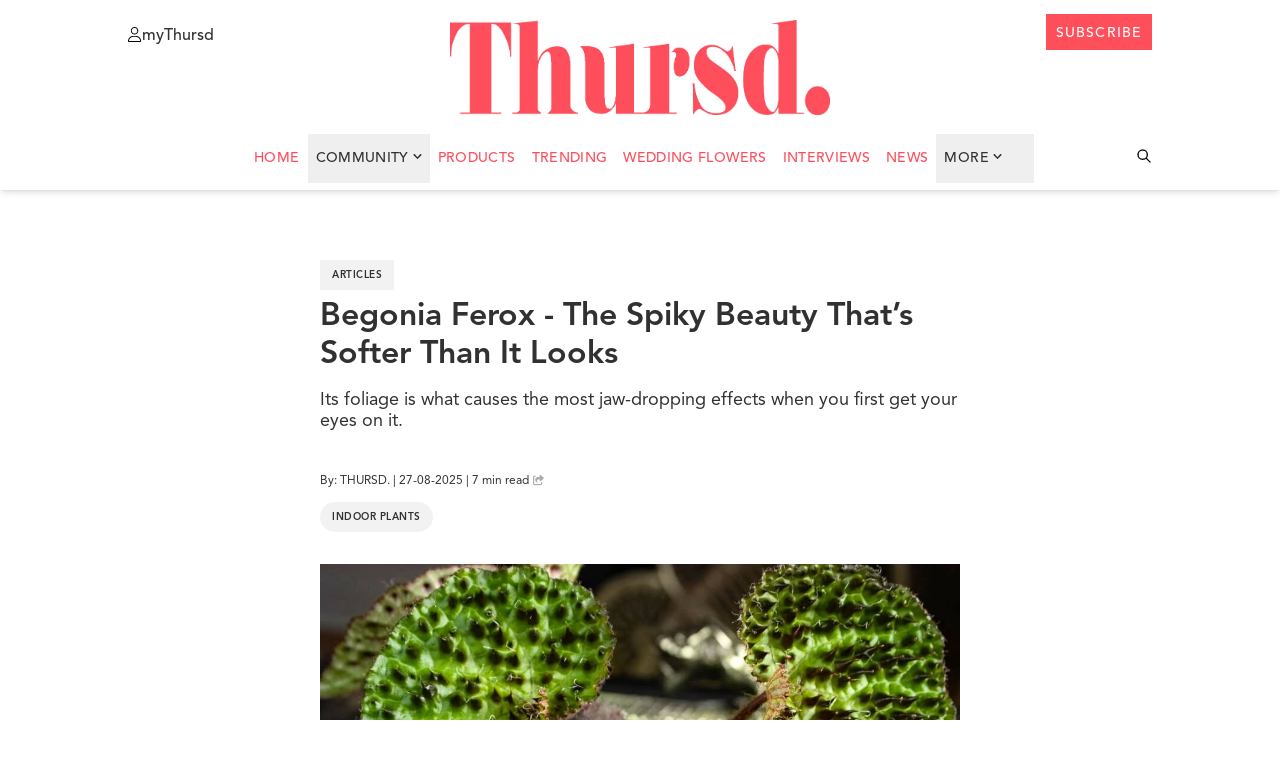

--- FILE ---
content_type: text/html; charset=UTF-8
request_url: https://thursd.com/articles/the-spikey-looks-of-the-begonia-ferox-can-be-deceiving
body_size: 29376
content:
<!DOCTYPE html>
<html lang="en">

<head>
    
    
    <link rel='preload' href='https://thursd.com/storage/media/93584/Begonia-Ferox-header.jpg' imagesrcset='https://thursd.com/storage/media/93584/responsive-images/Begonia-Ferox-header___media_library_original_1200_630.jpg 1200w, https://thursd.com/storage/media/93584/responsive-images/Begonia-Ferox-header___media_library_original_1003_527.jpg 1003w, https://thursd.com/storage/media/93584/responsive-images/Begonia-Ferox-header___media_library_original_839_440.jpg 839w, https://thursd.com/storage/media/93584/responsive-images/Begonia-Ferox-header___media_library_original_702_369.jpg 702w, https://thursd.com/storage/media/93584/responsive-images/Begonia-Ferox-header___media_library_original_587_308.jpg 587w, https://thursd.com/storage/media/93584/responsive-images/Begonia-Ferox-header___media_library_original_491_258.jpg 491w, https://thursd.com/storage/media/93584/responsive-images/Begonia-Ferox-header___media_library_original_411_216.jpg 411w, https://thursd.com/storage/media/93584/responsive-images/Begonia-Ferox-header___media_library_original_344_181.jpg 344w, [data-uri] 32w' as='image' fetchpriority='high' />

    <link rel="preload" href="https://thursd.com/assets/website/css/app.css" as="style" fetchpriority="high">
    <link rel="preload" href="https://thursd.com/vendor/fontawesome-free/css/all.min.css" as="style" fetchpriority="high">
    <link rel="preload" href="https://thursd.com/assets/website/js/app.js" as="script" fetchpriority="high">

    <link rel="preconnect" href="https://cdnjs.cloudflare.com" crossorigin>

    <link rel="preload" as="style"
          href="https://cdnjs.cloudflare.com/ajax/libs/lightgallery-js/1.4.0/css/lightgallery.min.css"
          integrity="sha512-kwJUhJJaTDzGp6VTPBbMQWBFUof6+pv0SM3s8fo+E6XnPmVmtfwENK0vHYup3tsYnqHgRDoBDTJWoq7rnQw2+g=="
          crossorigin="anonymous"
          referrerpolicy="no-referrer"
          onload="this.onload=null;this.rel='stylesheet'">
    <noscript>
        <link rel="stylesheet"
              href="https://cdnjs.cloudflare.com/ajax/libs/lightgallery-js/1.4.0/css/lightgallery.min.css"
              integrity="sha512-kwJUhJJaTDzGp6VTPBbMQWBFUof6+pv0SM3s8fo+E6XnPmVmtfwENK0vHYup3tsYnqHgRDoBDTJWoq7rnQw2+g=="
              crossorigin="anonymous"
              referrerpolicy="no-referrer" />
    </noscript>

            <!-- Google Tag Manager -->
        <script>
            setTimeout(function () {
                (function (w, d, s, l, i) {
                    w[l] = w[l] || [];
                    w[l].push({
                        'gtm.start': new Date().getTime(),
                        event: 'gtm.js'
                    });
                    var f = d.getElementsByTagName(s)[0],
                        j = d.createElement(s),
                        dl = l != 'dataLayer' ? '&l=' + l : '';
                    j.async = true;
                    j.src =
                        'https://www.googletagmanager.com/gtm.js?id=' + i + dl;
                    f.parentNode.insertBefore(j, f);
                })(window, document, 'script', 'dataLayer', 'GTM-K4QNN5D');
            }, 3500);
        </script>
        <!-- End Google Tag Manager -->
    
    
    <meta charset="utf-8">
    <meta http-equiv="X-UA-Compatible" content="IE=edge">
    <meta name="csrf-token" content="3rrprKLaV2wDGkzhSu0ToxF3x1A7VoNcJvsjLoDh">
    <meta http-equiv="Content-Security-Policy" content="upgrade-insecure-requests">
    <meta name="viewport" content="width=device-width, initial-scale=1, maximum-scale=1">
    <meta name="facebook-domain-verification" content="1uf3xodyj80ct02fn4yyw6fgg1cr3c" />

        
    <link href="https://thursd.com/vendor/fontawesome-free/css/all.min.css" rel="stylesheet">
    <link href="https://thursd.com/assets/website/css/app.css" rel="stylesheet">

    <link rel="icon"
          href="/assets/website/images/favicons/cropped-thursd-icon-koraal-lichtgrijs-smallest-distance-32x32.png"
          sizes="32x32">
    <link rel="icon"
          href="/assets/website/images/favicons/cropped-thursd-icon-koraal-lichtgrijs-smallest-distance-192x192.png"
          sizes="192x192">
    <link rel="apple-touch-icon"
          href="/assets/website/images/favicons/cropped-thursd-icon-koraal-lichtgrijs-smallest-distance-180x180.png">

    <meta name="msapplication-TileImage"
          content="/assets/website/images/favicons/cropped-thursd-icon-koraal-lichtgrijs-smallest-distance-270x270.png">

    <script src="https://thursd.com/js/share.js" defer></script>

    <script src="https://thursd.com/assets/website/js/app.js"></script>

    
    <title>Begonia Ferox - The Spiky Beauty That’s Softer Than It Looks
</title>

        <link rel="canonical" href="https://thursd.com/articles/the-spikey-looks-of-the-begonia-ferox-can-be-deceiving" />

<meta name="title" content="Begonia Ferox - The Spiky Beauty That’s Softer Than It Looks" />
    <meta name="description" content="Ever seen the Begonia Ferox? Recently discovered, it may look unfriendly, but be prepared to be amazed by its unique beauty and surprising plant features." />

    <meta property="og:locale" content="en_US" />
    <meta property="og:type" content="article" />
    <meta property="og:title" content="The Spikey Looks of the Begonia Ferox Can Be Deceiving" />
        <meta property="og:description" content="Be prepared to be amazed by its surprising plant features." />
        <meta property="og:url" content="" />
    <meta property="og:site_name" content="Thursd" />
    <meta property="article:publisher" content="https://www.facebook.com/ThursdOfficial/" />
    <meta property="article:modified_time" content="2025-08-27T20:02:33+00:00" />
    <meta property="og:image" content="https://thursd.com/storage/media/93584/Begonia-Ferox-header.jpg" />
<meta property="og:image:width" content="1200" />
<meta property="og:image:height" content="630" />
    <meta name="twitter:card" content="summary_large_image" />
            <meta name="twitter:title" content="The Spikey Looks of the Begonia Ferox Can Be Deceiving" />
                <meta name="twitter:description" content="Be prepared to be amazed by its surprising plant features." />
        <meta name="twitter:image" content="https://thursd.com/storage/media/20368/the-spikey-looks-of-the-begonia-ferox-can-be-deceiving-featured-on-thursd.jpg" />
    <meta name="twitter:label1" content="Est. reading time" />
    <meta name="twitter:data1" content="1 minute" />
        

            <script type="application/ld+json">
[
    {
        "@context": "https://schema.org",
        "@type": "NewsArticle",
        "headline": "Begonia Ferox - The Spiky Beauty That’s Softer Than It Looks",
        "datePublished": "2020-11-18T15:29:27+00:00",
        "dateModified": "2025-08-27T20:02:33+00:00",
        "url": "https://thursd.com/articles/the-spikey-looks-of-the-begonia-ferox-can-be-deceiving",
        "publisher": [{
            "@type": "Organization",
            "name": "Thursd.",
            "logo": "https://thursd.com/assets/website/images/thursd-logo-koraal.png"
        }],
        "author": [{
            "@type": "Organization",
            "name": "Thursd.",
            "url": "https://www.thursd.com"
        }],
        "mainEntityOfPage": "https://thursd.com/articles/the-spikey-looks-of-the-begonia-ferox-can-be-deceiving",
        "articleBody": "Have you ever seen this type of Begonia before? Begonia ferox is a quite recently discovered species, and although it might look like an unfriendly new member to the plant family, get ready to be surprised. If you're a plant geek and love having rare plants decorate your interiors, this one is probably for you. Yikes and spikes, but incredibly beautiful!Begonia Ferox - A Crazy and Funky Look at This PlantBegonia ferox is one of the funkiest foliage plants you will ever come across, so take advantage of the uncommon plant frenzy. Hailing from the limestone regions of China, it features ferociously bulleted leaves that belong in every begonia fanatic's collection. The Latin name of this cultivar, Ferox, translates to fierce-looking or wild-looking. And it is a real showstopper.The funky look of this rare plant. Video by @abloom_tropicals.Begonia ferox is a species of flowering plant in the Begoniaceae family, native to tropical and subtropical regions of Asia and Africa. The plant got its name due to its fierce-looking leaves with very prominent bullae. The leaves are covered in these dark red, nearly black spikes. Each spike features a little crimson tip with a projecting white hair that finally breaks off when magnified. The spikes appear as the leaf ages, but they are initially absent in young plants and leaves.Details of its spikesPhoto: @thebotanicalnicheThe creeping, one-centimeter-thick rhizome of Begonia ferox is rhizomatous. Along the rhizome, nodes give rise to new leaves. The plant is monoecious, meaning that a single individual bears both male and female flowers. Whereas female flowers are pinkish-white, male blooms are pinkish-yellow.Find out what this spikey plant with black cones is all about. A little hint: it is actually among those plants that feel good to touch.What Is the Origin of Begonia Ferox?The Begonia ferox is an unusual yet striking plant that has captured the attention of plant enthusiasts around the world. This rare species originates from China, where the warm, humid climate and diverse landscapes provide the ideal conditions for its growth. Its heartland lies in the southwestern regions of the country, particularly in the province of Guangxi. This area is often referred to as a botanical treasure trove, acting as a central hub for the entire Begonia family.Photo: @plantzbabGuangxi&rsquo;s landscape is dotted with dramatic limestone formations &mdash; towering cliffs, rugged hills, and rocky outcrops that are rich in calcium. These limestone rocks form the natural habitat for many species of Begonia, including Begonia ferox. The plant thrives in the cracks and crevices of these stones, where water collects and organic matter provides nourishment. The porous nature of limestone also helps regulate moisture, preventing the roots from sitting in stagnant water while still offering them the humidity they need.China&rsquo;s biodiversity is extraordinary, with a vast number of plant families flourishing across its varied ecosystems &mdash; from temperate forests to subtropical valleys. Within this abundance, it stands out not only for its rarity but for its distinctive appearance. Its thick, textured leaves and unusual growth patterns make it a botanical curiosity, both in the wild and in cultivation.Photo: @roagnavivaiIn its native environment, Begonia ferox is part of a delicate ecological balance. The sheltered limestone forests protect it from extreme weather, while the dappled sunlight filtering through the canopy creates the perfect light conditions. These unique natural settings are difficult to replicate outside their homeland, which is why the plant remains a prized find among collectors. Now time to get into the growth and care tips!Begonia Ferox CareWhile it&rsquo;s a showstopper in any plant collection, it does have specific care requirements. If you&rsquo;re considering adding this plant to your home or greenhouse, here&rsquo;s everything you need to know about keeping it healthy and thriving.Light Requirements for Begonia FeroxIn its natural environment, Begonia ferox grows in the shade of limestone cliffs and forest canopies. This means it is adapted to bright, indirect light rather than direct sun. Too much direct sunlight can scorch its leaves, causing browning or fading. Indoors, it does best near an east-facing window where it can enjoy the morning light, or slightly set back from a south or west-facing window with a sheer curtain to diffuse the sun. Consistent light from multiple angles will keep the plant growing evenly, so rotating the pot every week or so is recommended.Photo: @lanajungleTemperature and Humidity That Fit Begonia Ferox the BestBegonia ferox flourishes in temperatures between 18&deg;C to 27&deg;C (65&deg;F and 80&deg;F), similar to the mild warmth of its native climate. It should never be exposed to cold drafts or temperatures below 13&deg;C (55&deg;F), as this can cause stress and leaf loss. High humidity is equally important, ideally between 60 and 80 percent. Maintaining this level indoors may require a humidifier, a pebble tray beneath the pot, or grouping the Begonia with other plants to create a naturally more humid microclimate.Watering Begonia FeroxWatering this plant is a matter of balance. The soil should be kept evenly moist, but never waterlogged, as excess water can quickly lead to root rot. The best approach is to let the top inch or two of soil dry out before watering again. When watering, pour slowly until water drains from the bottom of the pot, then empty any excess from the saucer. During the cooler months of winter, the plant&rsquo;s growth slows, so watering frequency should be reduced accordingly.Soil Requirements That Match Begonia Ferox's Wild HabitatThe Begonia ferox&rsquo;s wild habitat is rich in porous limestone, which allows water to drain freely while retaining just enough moisture. To mimic this at home, it should be grown in a light, airy soil mix that holds some moisture but drains quickly. A blend of peat moss or coco coir, perlite, and a small amount of orchid bark creates the right balance. The ideal pH for the soil is slightly acidic to neutral, falling between 6.0 and 7.0.Photo: @a_greatful_dreadFertilizing Your Begonia FeroxDuring the active growing season, which runs from spring through early autumn, Begonia ferox benefits from regular feeding. A balanced liquid fertilizer diluted to half its strength works best and should be applied every two to four weeks. Fertilizing too heavily can damage the roots and cause leaf burn, so a lighter, consistent feeding schedule is safer than occasional heavy doses. During the plant&rsquo;s slower growth in winter, feeding should be paused until spring returns.Potting and RepottingThis rare but beautiful plant does not need frequent repotting and generally prefers to be somewhat root-bound. Repotting every one to two years is usually sufficient, and should be done in spring just before the active growth phase begins. The new pot should be only slightly larger than the old one and must have drainage holes to prevent water from collecting around the roots. Gently handling the plant during repotting will help avoid damaging its rhizomes and leaves.Pruning and Maintenance of Your Begonia FeroxLastly, regular maintenance keeps this type of plant looking its best. Any dead or yellowing leaves should be removed promptly to encourage healthy new growth and improve air circulation. Its textured leaves can collect dust over time, so gently wiping them with a damp cloth will keep them clean and able to photosynthesize effectively. Like many begonias, it can be prone to pests such as spider mites, aphids, and mealybugs, so regular inspections, particularly on the undersides of leaves, are important.A beautifully grown Begonia feroxPhoto: @rosies.houseplantsFerox Begonia Is Easy to Grow and MaintainDespite its exotic appearance, Begonia ferox is surprisingly easy to grow once its basic needs are met. This plant adapts well to indoor environments as long as it receives bright, indirect light, consistent moisture, and moderate to high humidity. Its slow-to-moderate growth rate means it doesn&rsquo;t demand frequent repotting or constant attention, making it a manageable choice even for those new to rare plant care.Photo: @theg0thgardenAs long as it is kept in a stable, warm location away from harsh direct sunlight and cold drafts, it will reward you with its dramatic foliage and unique texture year after year. Its resilience and ability to thrive in a home setting make it one of the more accessible collector&rsquo;s Begonias to own.Photo: @oddplantladyOne thing is for sure... the foliage of the Begonia ferox is what causes the most jaw-dropping effects when you first get your eyes on it.",
        "image": [
        "https://thursd.com/storage/media/93576/Details-of-Begonia-Ferox-spikes.jpg",
"https://thursd.com/storage/media/93577/Girl-with-red-hair-with-Begonia-Ferox.jpg",
"https://thursd.com/storage/media/93578/Spiky-details-of-this-type-of-Begonia.jpg",
"https://thursd.com/storage/media/93579/Light-requirements-for-Begonia-Ferox.jpg",
"https://thursd.com/storage/media/93580/Fertiling-a-Begonia-Ferox-plant.jpg",
"https://thursd.com/storage/media/93581/A-beautifully-grown-Begonia-Ferox.jpg",
"https://thursd.com/storage/media/93582/Spiky-leaf-of-a-Begonia-Ferox-houseplant.jpg",
"https://thursd.com/storage/media/93583/Girl-holding-a-Begonia-Ferox-houseplant.jpg"
        ]
    },
    {
         "@context": "https://schema.org",
         "@type": "BreadcrumbList",
         "itemListElement":
         [
          {
           "@type": "ListItem",
           "position": 1,
           "item":
           {
            "@id": "https://thursd.com",
            "name": "Home"
            }
          },
          {
            "@type": "ListItem",
            "position": 2,
            "item":
            {
             "@id": "https://thursd.com/articles",
             "name": "Articles"
           }
          },
          {
            "@type": "ListItem",
            "position": 3,
            "item":
            {
             "@id": "https://thursd.com/articles/the-spikey-looks-of-the-begonia-ferox-can-be-deceiving",
             "name": "Begonia Ferox - The Spiky Beauty That’s Softer Than It Looks"
           }
          }
         ]
    }
]
</script>
<script type="application/ld+json">
    {
      "@context": "https://schema.org",
      "@type": "FAQPage",
      "mainEntity": [
            {
        "@type": "Question",
        "name": "What is Begonia Ferox and why does it stand out?",
        "acceptedAnswer": {
          "@type": "Answer",
          "text": "&lt;p&gt;Begonia ferox is a recently described species prized by collectors for its armored leaf texture and dramatic silhouette. Despite its fierce appearance, the plant offers surprising tactile softness and enduring beauty when grown well. As interest in rare plant surges, it has become a conversation piece among design-forward houseplants enthusiasts. Expect bullate leaves, compact habit, and steady growth under bright, indirect light - ideal for display shelves where sculptural foliage does the talking. Native to limestone habitats, it prefers airy media and stable humidity.&lt;/p&gt;"
        }
      },
            {
        "@type": "Question",
        "name": "Where does Begonia Ferox come from, and what habitats should I replicate at home?",
        "acceptedAnswer": {
          "@type": "Answer",
          "text": "&lt;p&gt;Begonia ferox hails from the karst landscapes of China&#039;s Guangxi region, where porous limestone creates pockets of moisture and nutrition. In nature, it nestles in crevices and on rock surface ledges, shaded by forest canopy and washed by warm, humid air. That microhabitat explains its indoor preferences: bright, diffused light, consistent humidity, and excellent drainage. Its discovery captivated collectors around the world, not merely for rarity, but for the ecological story written into its architecture.&lt;/p&gt;"
        }
      },
            {
        "@type": "Question",
        "name": "What are the core care guidelines for Begonia ferox indoors?",
        "acceptedAnswer": {
          "@type": "Answer",
          "text": "&lt;p&gt;For indoor culture, prioritize three essential levers: light, humidity, and watering rhythm. Give bright, indirect exposure; maintain 60-80% humidity; and water only after the top layer dries. Leaves are covered in bullae that can trap dust, so gently wipe with a damp cloth. Use an airy medium with perlite and bark, and rotate periodically for even growth. Among houseplants with sculptural foliage, this one rewards patience and steadiness far more than frequent tinkering.&lt;/p&gt;"
        }
      },
            {
        "@type": "Question",
        "name": "Are the &#039;spikes&#039; on Begonia Ferox actually sharp, and when do they form?",
        "acceptedAnswer": {
          "@type": "Answer",
          "text": "&lt;p&gt;Those &#039;spikes&#039; are inflated bullae that rise as the blades age; young foliage is smoother, while mature leaves develop pronounced cones with pale hairs. In closeup, the textures look formidable, yet they&#039;re a bit pliable rather than thorny. This species evolved the bullation likely to manage light and moisture across the lamina, aiding gas exchange in shaded, humid niches. Handle gently, avoid harsh sun, and you&#039;ll keep the sculptural topography intact.&lt;/p&gt;"
        }
      },
            {
        "@type": "Question",
        "name": "What soil and container setup works best for Begonia Ferox?",
        "acceptedAnswer": {
          "@type": "Answer",
          "text": "&lt;p data-pm-slice=&quot;1 1 []&quot;&gt;Grow in a loose, well-draining mix like coco/peat with perlite and a dash of bark, suited to a shallow container. The rhizomatous habit creeps horizontally, so wider pots outperform deep ones and reduce rot risk. A humidity tray or ventilated terrarium can stabilize moisture without wetting leaves. Repot lightly every 12&amp;ndash;18 months, teasing roots rather than breaking clumps. Seasonally review your setup - media freshness, drainage, and airflow, so vigor stays high as the canopy thickens.&lt;/p&gt;"
        }
      },
            {
        "@type": "Question",
        "name": "Is Begonia ferox suitable for beginners, and why is it sometimes hard to find?",
        "acceptedAnswer": {
          "@type": "Answer",
          "text": "&lt;p&gt;Is it beginner-friendly? Yes, if you can provide humidity, bright filtered light, and restraint with watering. Availability fluctuates because demand for rare plants outpaces propagation, so expect waitlists. Among sculptural houseplants, it&amp;rsquo;s forgiving once settled, but shipping stress can slow growth. Purchase from reputable growers, quarantine on arrival, and review progress after six weeks before making changes. Expect a rare learning curve early, and a lifelong showpiece once conditions dial in.&lt;/p&gt;"
        }
      }
            ]
    }
</script>
    <!-- Livewire Styles --><style >[wire\:loading][wire\:loading], [wire\:loading\.delay][wire\:loading\.delay], [wire\:loading\.inline-block][wire\:loading\.inline-block], [wire\:loading\.inline][wire\:loading\.inline], [wire\:loading\.block][wire\:loading\.block], [wire\:loading\.flex][wire\:loading\.flex], [wire\:loading\.table][wire\:loading\.table], [wire\:loading\.grid][wire\:loading\.grid], [wire\:loading\.inline-flex][wire\:loading\.inline-flex] {display: none;}[wire\:loading\.delay\.none][wire\:loading\.delay\.none], [wire\:loading\.delay\.shortest][wire\:loading\.delay\.shortest], [wire\:loading\.delay\.shorter][wire\:loading\.delay\.shorter], [wire\:loading\.delay\.short][wire\:loading\.delay\.short], [wire\:loading\.delay\.default][wire\:loading\.delay\.default], [wire\:loading\.delay\.long][wire\:loading\.delay\.long], [wire\:loading\.delay\.longer][wire\:loading\.delay\.longer], [wire\:loading\.delay\.longest][wire\:loading\.delay\.longest] {display: none;}[wire\:offline][wire\:offline] {display: none;}[wire\:dirty]:not(textarea):not(input):not(select) {display: none;}:root {--livewire-progress-bar-color: #2299dd;}[x-cloak] {display: none !important;}[wire\:cloak] {display: none !important;}</style>
</head>

<body class="pt-16 header-break:pt-24">
            <!-- Google Tag Manager (noscript) -->
        <noscript>
            <iframe src="https://www.googletagmanager.com/ns.html?id=GTM-K4QNN5D"
                    height="0" width="0"
                    style="display:none;visibility:hidden"></iframe>
        </noscript>
        <!-- End Google Tag Manager (noscript) -->
    
    <header id="header" class="bg-white shadow-md w-full fixed top-0 z-[999] transition-all duration-300 h-[190px] ">
        <!-- Full width white background to cover slide-down-menu-->
    <div class="absolute inset-0 w-full bg-white z-[99] h-[56px] c-wrapper-padding"></div>

    <!-- Wrapper-->
    <div class="bg-white flex flex-col w-full c-wrapper z-[999]">

        <!-- Header top-->
        <div
            class="header_top relative py-[14px] px-[20px] z-[999] header-break:pt-[1.25rem] flex justify-between items-center header-break:items-start w-full lg:px-16  bg-white">

            <!-- Menu button-->
            <div class="header_top__left flex items-center  header-break:items-start absolute left-0 cursor-pointer">
                <div id="menu-button" class="block header-break:hidden z-[9999999]">
                    <span></span>
                    <span></span>
                    <span></span>
                    <span></span>
                </div>
                <a href="https://my.thursd.com/" target="_blank" rel="noopener noreferrer"
                    class="items-center gap-[5px] header-break:flex hidden text-black group cursor-pointer">
                    <svg width="14" height="15" viewBox="0 0 14 15" fill="none" xmlns="http://www.w3.org/2000/svg"
                        class="group-hover:text-[#FE4E5C]">
                        <path
                            d="M9.375 3.75C9.375 3.38066 9.30225 3.01493 9.16091 2.6737C9.01957 2.33247 8.8124 2.02243 8.55124 1.76126C8.29007 1.5001 7.98003 1.29293 7.6388 1.15159C7.29757 1.01025 6.93184 0.9375 6.5625 0.9375C6.19316 0.9375 5.82743 1.01025 5.4862 1.15159C5.14497 1.29293 4.83493 1.5001 4.57376 1.76126C4.3126 2.02243 4.10543 2.33247 3.96409 2.6737C3.82275 3.01493 3.75 3.38066 3.75 3.75C3.75 4.11934 3.82275 4.48507 3.96409 4.8263C4.10543 5.16753 4.3126 5.47757 4.57376 5.73874C4.83493 5.9999 5.14497 6.20707 5.4862 6.34841C5.82743 6.48975 6.19316 6.5625 6.5625 6.5625C6.93184 6.5625 7.29757 6.48975 7.6388 6.34841C7.98003 6.20707 8.29007 5.9999 8.55124 5.73874C8.8124 5.47757 9.01957 5.16753 9.16091 4.8263C9.30225 4.48507 9.375 4.11934 9.375 3.75ZM2.8125 3.75C2.8125 2.75544 3.20759 1.80161 3.91085 1.09835C4.61411 0.395088 5.56794 0 6.5625 0C7.55706 0 8.51089 0.395088 9.21415 1.09835C9.91741 1.80161 10.3125 2.75544 10.3125 3.75C10.3125 4.74456 9.91741 5.69839 9.21415 6.40165C8.51089 7.10491 7.55706 7.5 6.5625 7.5C5.56794 7.5 4.61411 7.10491 3.91085 6.40165C3.20759 5.69839 2.8125 4.74456 2.8125 3.75ZM0.9375 14.0625H12.1875C12.1523 11.7275 10.248 9.84375 7.90137 9.84375H5.22363C2.87988 9.84375 0.975586 11.7275 0.9375 14.0625ZM0 14.1299C0 11.2441 2.33789 8.90625 5.22363 8.90625H7.90137C10.7871 8.90625 13.125 11.2441 13.125 14.1299C13.125 14.6104 12.7354 15 12.2549 15H0.870117C0.389648 15 0 14.6104 0 14.1299Z"
                            fill="currentColor" />
                    </svg>

                    <p
                        class="mt-[4px] group-hover:text-[#FE4E5C] hover:text-gray-500 text-[12px] cursor-pointer text--avenir-medium">
                        myThursd</p>
                </a>
            </div>

            <!-- Logo -->
            <a href="https://thursd.com">
                <img id="logo" class="h-[95px] transition-all duration-300 "
                    src="https://thursd.com/assets/website/images/thursd-logo-koraal.webp" alt="header-logo" loading="eager"
                    fetchpriority="high" decoding="async">
            </a>

            <!-- Header top right-->
            <div class="header_top__right flex items-center  header-break:items-start absolute right-0 top-[13px]">

                <!-- Search icon Mobile-->
                <svg id="searchIcon" xmlns="http://www.w3.org/2000/svg"
                    class="h-6 w-6 cursor-pointer hidden header-break:hidden text-black hover:text-[#FE4E5C]"
                    onclick="toggleSearchBar()" id="searchButton" fill="none" viewBox="0 0 24 24" stroke="currentColor">
                    <path stroke-linecap="round" stroke-linejoin="round" stroke-width="2"
                        d="M21 21l-6-6m2-5a7 7 0 11-14 0 7 7 0 0114 0z" />
                </svg>

                <!-- MyThursd Icon-->
                <a href="https://my.thursd.com/" target="_blank" rel="noopener noreferrer" id="myThursdIconLink"
                    class="mt-[4px] hover:text-[#FE4E5C]">

                    <svg id="myThursdIcon" xmlns="http://www.w3.org/2000/svg" class=" h-[18px] w-[18px] cursor-pointer block header-break:hidden hover:text-[#FE4E5C]
                        ">
                        <g clip-path=" url(#clip0_112_2)">
                            <path
                                d="M12.5 5C12.5 4.50754 12.403 4.01991 12.2145 3.56494C12.0261 3.10997 11.7499 2.69657 11.4017 2.34835C11.0534 2.00013 10.64 1.72391 10.1851 1.53545C9.73009 1.347 9.24246 1.25 8.75 1.25C8.25754 1.25 7.76991 1.347 7.31494 1.53545C6.85997 1.72391 6.44657 2.00013 6.09835 2.34835C5.75013 2.69657 5.47391 3.10997 5.28545 3.56494C5.097 4.01991 5 4.50754 5 5C5 5.49246 5.097 5.98009 5.28545 6.43506C5.47391 6.89003 5.75013 7.30343 6.09835 7.65165C6.44657 7.99987 6.85997 8.27609 7.31494 8.46455C7.76991 8.653 8.25754 8.75 8.75 8.75C9.24246 8.75 9.73009 8.653 10.1851 8.46455C10.64 8.27609 11.0534 7.99987 11.4017 7.65165C11.7499 7.30343 12.0261 6.89003 12.2145 6.43506C12.403 5.98009 12.5 5.49246 12.5 5ZM3.75 5C3.75 3.67392 4.27678 2.40215 5.21447 1.46447C6.15215 0.526784 7.42392 0 8.75 0C10.0761 0 11.3479 0.526784 12.2855 1.46447C13.2232 2.40215 13.75 3.67392 13.75 5C13.75 6.32608 13.2232 7.59785 12.2855 8.53553C11.3479 9.47322 10.0761 10 8.75 10C7.42392 10 6.15215 9.47322 5.21447 8.53553C4.27678 7.59785 3.75 6.32608 3.75 5ZM1.25 18.75H16.25C16.2031 15.6367 13.6641 13.125 10.5352 13.125H6.96484C3.83984 13.125 1.30078 15.6367 1.25 18.75ZM0 18.8398C0 14.9922 3.11719 11.875 6.96484 11.875H10.5352C14.3828 11.875 17.5 14.9922 17.5 18.8398C17.5 19.4805 16.9805 20 16.3398 20H1.16016C0.519531 20 0 19.4805 0 18.8398Z"
                                fill="currentColor" />
                        </g>
                        <defs>
                            <clipPath id="clip0_112_2">
                                <rect width="17.5" height="20" fill="white" />
                            </clipPath>
                        </defs>
                    </svg>
                </a>


                <!-- Subscribe button-->
                <a href="https://thursd.com/subscribe"
                    class="button-secondary hidden header-break:block text--avenir-medium" target="_blank">
                    <div class="mt-[3px]">subscribe</div>
                </a>
            </div>


        </div>
        <!-- Slide-down Menu -->
        <div id="slide-down-menu"
            class="bg-white shadow-md transition-transform duration-300 ease-in-out transform -translate-y-full z-10">

            <!-- Slide-down Menu Header-->
            <div class="flex items-center px-4 py-[6px] justify-between">
                <!-- Link left-->
                <a href="https://my.thursd.com/" target="_blank" rel="noopener noreferrer"
                    class="items-center gap-[5px] flex text-black group cursor-pointer">
                    <svg width="14" height="15" viewBox="0 0 14 15" fill="none" xmlns="http://www.w3.org/2000/svg"
                        class="group-hover:text-[#FE4E5C]">
                        <path
                            d="M9.375 3.75C9.375 3.38066 9.30225 3.01493 9.16091 2.6737C9.01957 2.33247 8.8124 2.02243 8.55124 1.76126C8.29007 1.5001 7.98003 1.29293 7.6388 1.15159C7.29757 1.01025 6.93184 0.9375 6.5625 0.9375C6.19316 0.9375 5.82743 1.01025 5.4862 1.15159C5.14497 1.29293 4.83493 1.5001 4.57376 1.76126C4.3126 2.02243 4.10543 2.33247 3.96409 2.6737C3.82275 3.01493 3.75 3.38066 3.75 3.75C3.75 4.11934 3.82275 4.48507 3.96409 4.8263C4.10543 5.16753 4.3126 5.47757 4.57376 5.73874C4.83493 5.9999 5.14497 6.20707 5.4862 6.34841C5.82743 6.48975 6.19316 6.5625 6.5625 6.5625C6.93184 6.5625 7.29757 6.48975 7.6388 6.34841C7.98003 6.20707 8.29007 5.9999 8.55124 5.73874C8.8124 5.47757 9.01957 5.16753 9.16091 4.8263C9.30225 4.48507 9.375 4.11934 9.375 3.75ZM2.8125 3.75C2.8125 2.75544 3.20759 1.80161 3.91085 1.09835C4.61411 0.395088 5.56794 0 6.5625 0C7.55706 0 8.51089 0.395088 9.21415 1.09835C9.91741 1.80161 10.3125 2.75544 10.3125 3.75C10.3125 4.74456 9.91741 5.69839 9.21415 6.40165C8.51089 7.10491 7.55706 7.5 6.5625 7.5C5.56794 7.5 4.61411 7.10491 3.91085 6.40165C3.20759 5.69839 2.8125 4.74456 2.8125 3.75ZM0.9375 14.0625H12.1875C12.1523 11.7275 10.248 9.84375 7.90137 9.84375H5.22363C2.87988 9.84375 0.975586 11.7275 0.9375 14.0625ZM0 14.1299C0 11.2441 2.33789 8.90625 5.22363 8.90625H7.90137C10.7871 8.90625 13.125 11.2441 13.125 14.1299C13.125 14.6104 12.7354 15 12.2549 15H0.870117C0.389648 15 0 14.6104 0 14.1299Z"
                            fill="currentColor" />
                    </svg>
                    <p class="mt-[4px] group-hover:text-[#FE4E5C] hover:text-gray-500 text-[12px] cursor-pointer">
                        myThursd</p>
                </a>
                <!-- Button right-->
                <a href="https://thursd.com/subscribe" class="button-secondary" target="_blank">
                    <div class="mt-[3px]">subscribe</div>
                </a>
            </div>
            <div class="px-4 py-5 max-h-[85vh] overflow-y-auto custom-scrollbar">
                <ul>
                                            <li class="border-b border-[#DDDDDD] mobile-menu-entry w-full bg-green-100">
                            <a href="https://thursd.com/authors"
                                class="menu__link hover:text-thursd-red w-full bg-white block pt-[22px] pb-[18px]">Trending</a>
                        </li>
                                            <li class="border-b border-[#DDDDDD] mobile-menu-entry w-full bg-green-100">
                            <a href="https://thursd.com/authors"
                                class="menu__link hover:text-thursd-red w-full bg-white block pt-[22px] pb-[18px]">Wedding Flowers</a>
                        </li>
                                            <li class="border-b border-[#DDDDDD] mobile-menu-entry w-full bg-green-100">
                            <a href="https://thursd.com/authors"
                                class="menu__link hover:text-thursd-red w-full bg-white block pt-[22px] pb-[18px]">Interviews</a>
                        </li>
                                        <li class="pb-[18px] pt-[22px] border-[#DDDDDD] flex border-b justify-between menu-closed w-full group cursor-pointer"
                        onclick="toggleMobileSubMenu(event)">
                        <span class="menu__link group-hover:text-thursd-red transition-colors duration-300">More</span>
                        <svg id="mobileSubmenuArrow" width="9" height="5" viewBox="0 0 9 5"
                            xmlns="http://www.w3.org/2000/svg"
                            class="ml-1 mb-[0.5px] transition-transform duration-300 transform mt-[4px] rotate-[270deg] group-hover:text-thursd-red">
                            <path
                                d="M4.80894 4.86739L8.36926 1.20066C8.54097 1.02382 8.54097 0.737113 8.36926 0.56029L7.95401 0.132627C7.78259 -0.0439128 7.50477 -0.0442523 7.33295 0.131873L4.49804 3.03782L1.66314 0.131873C1.49132 -0.0442526 1.2135 -0.043913 1.04208 0.132627L0.62683 0.56029C0.455119 0.737132 0.455119 1.02384 0.62683 1.20066L4.18715 4.86737C4.35884 5.04421 4.63723 5.04421 4.80894 4.86739Z"
                                fill="currentColor" />
                        </svg>
                    </li>
                    <li class="border-b border-[#DDDDDD] mobile-menu-entry w-full"><a href="https://thursd.com/news"
                            class="menu__link hover:text-thursd-red w-full bg-white block pt-[22px] pb-[18px]">News</a>
                    </li>
                    <li class="border-b border-[#DDDDDD] mobile-menu-entry w-full"><a href="https://join.thursd.com"
                            target="_blank"
                            class="menu__link hover:text-thursd-red w-full bg-white block pt-[22px] pb-[18px]">Advertise</a>
                    </li>

                    
                                            <li class=" border-[#DDDDDD] more-menu-entries hidden w-full">
                            <a href="/news?category=annual-flowers"
                                class="menu__link hover:text-thursd-red w-full block pt-[12px] pb-[8px]">Annual Flowers</a>
                        </li>
                                            <li class=" border-[#DDDDDD] more-menu-entries hidden w-full">
                            <a href="/news?category=architecture"
                                class="menu__link hover:text-thursd-red w-full block pt-[12px] pb-[8px]">Architecture</a>
                        </li>
                                            <li class=" border-[#DDDDDD] more-menu-entries hidden w-full">
                            <a href="/news?category=christmas"
                                class="menu__link hover:text-thursd-red w-full block pt-[12px] pb-[8px]">Christmas</a>
                        </li>
                                            <li class=" border-[#DDDDDD] more-menu-entries hidden w-full">
                            <a href="/news?category=chrysanthemums"
                                class="menu__link hover:text-thursd-red w-full block pt-[12px] pb-[8px]">Chrysanthemums</a>
                        </li>
                                            <li class=" border-[#DDDDDD] more-menu-entries hidden w-full">
                            <a href="/news?category=cut-flowers"
                                class="menu__link hover:text-thursd-red w-full block pt-[12px] pb-[8px]">Cut Flowers</a>
                        </li>
                                            <li class=" border-[#DDDDDD] more-menu-entries hidden w-full">
                            <a href="/news?category=dried-flowers"
                                class="menu__link hover:text-thursd-red w-full block pt-[12px] pb-[8px]">Dried Flowers</a>
                        </li>
                                            <li class=" border-[#DDDDDD] more-menu-entries hidden w-full">
                            <a href="/news?category=dyed-flowers"
                                class="menu__link hover:text-thursd-red w-full block pt-[12px] pb-[8px]">Dyed Flowers</a>
                        </li>
                                            <li class=" border-[#DDDDDD] more-menu-entries hidden w-full">
                            <a href="/news?category=floral-art"
                                class="menu__link hover:text-thursd-red w-full block pt-[12px] pb-[8px]">Floral Art</a>
                        </li>
                                            <li class=" border-[#DDDDDD] more-menu-entries hidden w-full">
                            <a href="/news?category=floral-books"
                                class="menu__link hover:text-thursd-red w-full block pt-[12px] pb-[8px]">Floral Books</a>
                        </li>
                                            <li class=" border-[#DDDDDD] more-menu-entries hidden w-full">
                            <a href="/news?category=floral-designs"
                                class="menu__link hover:text-thursd-red w-full block pt-[12px] pb-[8px]">Floral Designs</a>
                        </li>
                                            <li class=" border-[#DDDDDD] more-menu-entries hidden w-full">
                            <a href="/news?category=floral-education"
                                class="menu__link hover:text-thursd-red w-full block pt-[12px] pb-[8px]">Floral Education</a>
                        </li>
                                            <li class=" border-[#DDDDDD] more-menu-entries hidden w-full">
                            <a href="/news?category=floral-events"
                                class="menu__link hover:text-thursd-red w-full block pt-[12px] pb-[8px]">Floral Events</a>
                        </li>
                                            <li class=" border-[#DDDDDD] more-menu-entries hidden w-full">
                            <a href="/news?category=floral-trend-color"
                                class="menu__link hover:text-thursd-red w-full block pt-[12px] pb-[8px]">Floral Trend Color</a>
                        </li>
                                            <li class=" border-[#DDDDDD] more-menu-entries hidden w-full">
                            <a href="/news?category=flowers"
                                class="menu__link hover:text-thursd-red w-full block pt-[12px] pb-[8px]">Flowers</a>
                        </li>
                                            <li class=" border-[#DDDDDD] more-menu-entries hidden w-full">
                            <a href="/news?category=foliage"
                                class="menu__link hover:text-thursd-red w-full block pt-[12px] pb-[8px]">Foliage</a>
                        </li>
                                            <li class=" border-[#DDDDDD] more-menu-entries hidden w-full">
                            <a href="/news?category=garden-plants"
                                class="menu__link hover:text-thursd-red w-full block pt-[12px] pb-[8px]">Garden Plants</a>
                        </li>
                                            <li class=" border-[#DDDDDD] more-menu-entries hidden w-full">
                            <a href="/news?category=how-it-works"
                                class="menu__link hover:text-thursd-red w-full block pt-[12px] pb-[8px]">How It Works</a>
                        </li>
                                            <li class=" border-[#DDDDDD] more-menu-entries hidden w-full">
                            <a href="/news?category=indoor-plants"
                                class="menu__link hover:text-thursd-red w-full block pt-[12px] pb-[8px]">Indoor Plants</a>
                        </li>
                                            <li class=" border-[#DDDDDD] more-menu-entries hidden w-full">
                            <a href="/news?category=novelties"
                                class="menu__link hover:text-thursd-red w-full block pt-[12px] pb-[8px]">Novelties</a>
                        </li>
                                            <li class=" border-[#DDDDDD] more-menu-entries hidden w-full">
                            <a href="/news?category=now-on-the-markets"
                                class="menu__link hover:text-thursd-red w-full block pt-[12px] pb-[8px]">Now on the markets</a>
                        </li>
                                            <li class=" border-[#DDDDDD] more-menu-entries hidden w-full">
                            <a href="/news?category=orchids"
                                class="menu__link hover:text-thursd-red w-full block pt-[12px] pb-[8px]">Orchids</a>
                        </li>
                                            <li class=" border-[#DDDDDD] more-menu-entries hidden w-full">
                            <a href="/news?category=outdoor-plants"
                                class="menu__link hover:text-thursd-red w-full block pt-[12px] pb-[8px]">Outdoor Plants</a>
                        </li>
                                            <li class=" border-[#DDDDDD] more-menu-entries hidden w-full">
                            <a href="/news?category=perennial-flowers"
                                class="menu__link hover:text-thursd-red w-full block pt-[12px] pb-[8px]">Perennial Flowers</a>
                        </li>
                                            <li class=" border-[#DDDDDD] more-menu-entries hidden w-full">
                            <a href="/news?category=photography"
                                class="menu__link hover:text-thursd-red w-full block pt-[12px] pb-[8px]">Photography</a>
                        </li>
                                            <li class=" border-[#DDDDDD] more-menu-entries hidden w-full">
                            <a href="/news?category=podcasts"
                                class="menu__link hover:text-thursd-red w-full block pt-[12px] pb-[8px]">Podcasts</a>
                        </li>
                                            <li class=" border-[#DDDDDD] more-menu-entries hidden w-full">
                            <a href="/news?category=roses"
                                class="menu__link hover:text-thursd-red w-full block pt-[12px] pb-[8px]">Roses</a>
                        </li>
                                            <li class=" border-[#DDDDDD] more-menu-entries hidden w-full">
                            <a href="/news?category=remarkable"
                                class="menu__link hover:text-thursd-red w-full block pt-[12px] pb-[8px]">Remarkable</a>
                        </li>
                                            <li class=" border-[#DDDDDD] more-menu-entries hidden w-full">
                            <a href="/news?category=special-days"
                                class="menu__link hover:text-thursd-red w-full block pt-[12px] pb-[8px]">Special Days</a>
                        </li>
                                            <li class=" border-[#DDDDDD] more-menu-entries hidden w-full">
                            <a href="/news?category=sustainability"
                                class="menu__link hover:text-thursd-red w-full block pt-[12px] pb-[8px]">Sustainability</a>
                        </li>
                                            <li class=" border-[#DDDDDD] more-menu-entries hidden w-full">
                            <a href="/news?category=travel"
                                class="menu__link hover:text-thursd-red w-full block pt-[12px] pb-[8px]">Travel</a>
                        </li>
                                            <li class=" border-[#DDDDDD] more-menu-entries hidden w-full">
                            <a href="/news?category=tulips"
                                class="menu__link hover:text-thursd-red w-full block pt-[12px] pb-[8px]">Tulips</a>
                        </li>
                                            <li class=" border-[#DDDDDD] more-menu-entries hidden w-full">
                            <a href="/news?category=valentine"
                                class="menu__link hover:text-thursd-red w-full block pt-[12px] pb-[8px]">Valentine</a>
                        </li>
                                            <li class=" border-[#DDDDDD] more-menu-entries hidden w-full">
                            <a href="/news?category=archives"
                                class="menu__link hover:text-thursd-red w-full block pt-[12px] pb-[8px]">Archives</a>
                        </li>
                                            <li class=" border-[#DDDDDD] more-menu-entries hidden w-full">
                            <a href="/news?category=10-questions"
                                class="menu__link hover:text-thursd-red w-full block pt-[12px] pb-[8px]">10 Questions</a>
                        </li>
                                            <li class=" border-[#DDDDDD] more-menu-entries hidden w-full">
                            <a href="/news?category=top-floral-stories"
                                class="menu__link hover:text-thursd-red w-full block pt-[12px] pb-[8px]">Top Floral Stories</a>
                        </li>
                                            <li class=" border-[#DDDDDD] more-menu-entries hidden w-full">
                            <a href="/news?category=throwback"
                                class="menu__link hover:text-thursd-red w-full block pt-[12px] pb-[8px]">Throwback</a>
                        </li>
                                    </ul>
            </div>
        </div>
        <!-- Header navigation-->
        <div class="flex items-center justify-center relative w-full header-break:px-[4px] ">

            <!--site navigation base-->
            <nav id="siteNav"
                class="mb-0 flex w-full justify-center header-break:w-auto nav-spacing-large text-bottom-large gap-[10px]">
                <li class="inline header-break:px-2 pr-2 py-4 menu__link cursor-pointer text-sm">
                    <a href="/">Home</a>
                </li>
                <!-- DropDown Community-->
                <div class="relative">
                    <button id="communityDropDownButton"
                        class="dropbtn group flex header-break:px-2 pr-2 py-4 menu__link cursor-pointer "
                        onclick="toggleSubMenu('communitySubMenu', 'communityDropDownButton', 'communityArrowSvg')">
                        <span class="group-hover:text-thursd-red">Community</span>
                        <svg id="communityArrowSvg" width="9" height="5" viewBox="0 0 9 5"
                            xmlns="http://www.w3.org/2000/svg"
                            class="ml-1 mb-[0.5px] group-hover:text-thursd-red transition-transform duration-300 transform mt-[4px]">
                            <path
                                d="M4.80894 4.86739L8.36926 1.20066C8.54097 1.02382 8.54097 0.737113 8.36926 0.56029L7.95401 0.132627C7.78259 -0.0439128 7.50477 -0.0442523 7.33295 0.131873L4.49804 3.03782L1.66314 0.131873C1.49132 -0.0442526 1.2135 -0.043913 1.04208 0.132627L0.62683 0.56029C0.455119 0.737132 0.455119 1.02384 0.62683 1.20066L4.18715 4.86737C4.35884 5.04421 4.63723 5.04421 4.80894 4.86739Z"
                                fill="currentColor" />
                        </svg>
                    </button>
                    <div id="communitySubMenu"
                        class="dropdown-menu hidden fixed bg-white p-[10px] min-w-[110px] transition-transform duration-300 ease-in-out transform opacity-0 z-10">
                        <ul>
                            <li class="menu__link cursor-pointer ">
                                <a href="https://thursd.com/authors"
                                    class="w-full block pt-[12px] pb-[8px] lg:pr-8">Bloggers</a>
                            </li>
                            <li class="menu__link cursor-pointer ">
                                <a href="https://thursd.com/florists"
                                    class="w-full block pt-[12px] pb-[8px] lg:pr-8">Florists</a>
                            </li>
                            <li class="menu__link cursor-pointer">
                                <a href="https://thursd.com/growers"
                                    class="w-full block pt-[12px] pb-[8px] lg:pr-8">Growers</a>
                            </li>
                            <li class="menu__link cursor-pointer ">
                                <a href="https://thursd.com/breeders"
                                    class="w-full block pt-[12px] pb-[8px] lg:pr-8">Breeders</a>
                            </li>
                            <li class="menu__link cursor-pointer">
                                <a href="https://thursd.com/traders"
                                    class="w-full block pt-[12px] pb-[8px] lg:pr-8">Traders</a>
                            </li>
                            <li class="menu__link cursor-pointer">
                                <a href="https://thursd.com/essentials"
                                    class="w-full block pt-[12px] pb-[8px] lg:pr-8">Essentials</a>
                            </li>
                        </ul>
                    </div>
                </div>


                <li class="inline header-break:px-2 py-4 menu__link">
                    <a href="https://thursd.com/products">
                        Products
                    </a>
                </li>
                
                                    <li
                        class="header-break:inline  inline  header-break:px-2  py-4 menu__link">
                        <a href="/news?category=trending">Trending</a>
                    </li>
                                    <li
                        class="header-break:inline  hidden  header-break:px-2  py-4 menu__link">
                        <a href="/news?category=wedding-flowers">Wedding Flowers</a>
                    </li>
                                    <li
                        class="header-break:inline  hidden  header-break:px-2  py-4 menu__link">
                        <a href="/news?category=interviews">Interviews</a>
                    </li>
                                <li class="header-break:inline hidden px-2 py-4 menu__link">
                    <a href="https://thursd.com/news">News</a>
                </li>

                <!-- DropDown More -->
                <div class="relative hidden header-break:block">
                    <button id="moreDropDownButton"
                        class="dropbtn group flex px-2 py-4 menu__link cursor-pointer lg:pr-8"
                        onclick="toggleSubMenu('moreSubMenu', 'moreDropDownButton', 'moreArrowSvg')">
                        <span class="group-hover:text-thursd-red">More</span>
                        <svg id="moreArrowSvg" width="9" height="5" viewBox="0 0 9 5" xmlns="http://www.w3.org/2000/svg"
                            class="ml-1 mb-[0.5px] group-hover:text-thursd-red mt-[4px] transition-transform duration-300 transform">
                            <path
                                d="M4.80894 4.86739L8.36926 1.20066C8.54097 1.02382 8.54097 0.737113 8.36926 0.56029L7.95401 0.132627C7.78259 -0.0439128 7.50477 -0.0442523 7.33295 0.131873L4.49804 3.03782L1.66314 0.131873C1.49132 -0.0442526 1.2135 -0.043913 1.04208 0.132627L0.62683 0.56029C0.455119 0.737132 0.455119 1.02384 0.62683 1.20066L4.18715 4.86737C4.35884 5.04421 4.63723 5.04421 4.80894 4.86739Z"
                                fill="currentColor" />
                        </svg>
                    </button>
                    <div id="moreSubMenu"
                        class="custom-scrollbar max-h-[50vh] overflow-y-auto dropdown-menu hidden fixed bg-white p-[10px] min-w-[110px] transition-transform duration-300 ease-in-out transform opacity-0 z-10">
                        <ul>
                                                            <li class="menu__link cursor-pointer w-full">
                                    <a href="/news?category=annual-flowers"
                                        class=" w-full block pt-[12px] pb-[8px] lg:pr-8">Annual Flowers</a>
                                </li>
                                                            <li class="menu__link cursor-pointer w-full">
                                    <a href="/news?category=architecture"
                                        class=" w-full block pt-[12px] pb-[8px] lg:pr-8">Architecture</a>
                                </li>
                                                            <li class="menu__link cursor-pointer w-full">
                                    <a href="/news?category=christmas"
                                        class=" w-full block pt-[12px] pb-[8px] lg:pr-8">Christmas</a>
                                </li>
                                                            <li class="menu__link cursor-pointer w-full">
                                    <a href="/news?category=chrysanthemums"
                                        class=" w-full block pt-[12px] pb-[8px] lg:pr-8">Chrysanthemums</a>
                                </li>
                                                            <li class="menu__link cursor-pointer w-full">
                                    <a href="/news?category=cut-flowers"
                                        class=" w-full block pt-[12px] pb-[8px] lg:pr-8">Cut Flowers</a>
                                </li>
                                                            <li class="menu__link cursor-pointer w-full">
                                    <a href="/news?category=dried-flowers"
                                        class=" w-full block pt-[12px] pb-[8px] lg:pr-8">Dried Flowers</a>
                                </li>
                                                            <li class="menu__link cursor-pointer w-full">
                                    <a href="/news?category=dyed-flowers"
                                        class=" w-full block pt-[12px] pb-[8px] lg:pr-8">Dyed Flowers</a>
                                </li>
                                                            <li class="menu__link cursor-pointer w-full">
                                    <a href="/news?category=floral-art"
                                        class=" w-full block pt-[12px] pb-[8px] lg:pr-8">Floral Art</a>
                                </li>
                                                            <li class="menu__link cursor-pointer w-full">
                                    <a href="/news?category=floral-books"
                                        class=" w-full block pt-[12px] pb-[8px] lg:pr-8">Floral Books</a>
                                </li>
                                                            <li class="menu__link cursor-pointer w-full">
                                    <a href="/news?category=floral-designs"
                                        class=" w-full block pt-[12px] pb-[8px] lg:pr-8">Floral Designs</a>
                                </li>
                                                            <li class="menu__link cursor-pointer w-full">
                                    <a href="/news?category=floral-education"
                                        class=" w-full block pt-[12px] pb-[8px] lg:pr-8">Floral Education</a>
                                </li>
                                                            <li class="menu__link cursor-pointer w-full">
                                    <a href="/news?category=floral-events"
                                        class=" w-full block pt-[12px] pb-[8px] lg:pr-8">Floral Events</a>
                                </li>
                                                            <li class="menu__link cursor-pointer w-full">
                                    <a href="/news?category=floral-trend-color"
                                        class=" w-full block pt-[12px] pb-[8px] lg:pr-8">Floral Trend Color</a>
                                </li>
                                                            <li class="menu__link cursor-pointer w-full">
                                    <a href="/news?category=flowers"
                                        class=" w-full block pt-[12px] pb-[8px] lg:pr-8">Flowers</a>
                                </li>
                                                            <li class="menu__link cursor-pointer w-full">
                                    <a href="/news?category=foliage"
                                        class=" w-full block pt-[12px] pb-[8px] lg:pr-8">Foliage</a>
                                </li>
                                                            <li class="menu__link cursor-pointer w-full">
                                    <a href="/news?category=garden-plants"
                                        class=" w-full block pt-[12px] pb-[8px] lg:pr-8">Garden Plants</a>
                                </li>
                                                            <li class="menu__link cursor-pointer w-full">
                                    <a href="/news?category=how-it-works"
                                        class=" w-full block pt-[12px] pb-[8px] lg:pr-8">How It Works</a>
                                </li>
                                                            <li class="menu__link cursor-pointer w-full">
                                    <a href="/news?category=indoor-plants"
                                        class=" w-full block pt-[12px] pb-[8px] lg:pr-8">Indoor Plants</a>
                                </li>
                                                            <li class="menu__link cursor-pointer w-full">
                                    <a href="/news?category=novelties"
                                        class=" w-full block pt-[12px] pb-[8px] lg:pr-8">Novelties</a>
                                </li>
                                                            <li class="menu__link cursor-pointer w-full">
                                    <a href="/news?category=now-on-the-markets"
                                        class=" w-full block pt-[12px] pb-[8px] lg:pr-8">Now on the markets</a>
                                </li>
                                                            <li class="menu__link cursor-pointer w-full">
                                    <a href="/news?category=orchids"
                                        class=" w-full block pt-[12px] pb-[8px] lg:pr-8">Orchids</a>
                                </li>
                                                            <li class="menu__link cursor-pointer w-full">
                                    <a href="/news?category=outdoor-plants"
                                        class=" w-full block pt-[12px] pb-[8px] lg:pr-8">Outdoor Plants</a>
                                </li>
                                                            <li class="menu__link cursor-pointer w-full">
                                    <a href="/news?category=perennial-flowers"
                                        class=" w-full block pt-[12px] pb-[8px] lg:pr-8">Perennial Flowers</a>
                                </li>
                                                            <li class="menu__link cursor-pointer w-full">
                                    <a href="/news?category=photography"
                                        class=" w-full block pt-[12px] pb-[8px] lg:pr-8">Photography</a>
                                </li>
                                                            <li class="menu__link cursor-pointer w-full">
                                    <a href="/news?category=podcasts"
                                        class=" w-full block pt-[12px] pb-[8px] lg:pr-8">Podcasts</a>
                                </li>
                                                            <li class="menu__link cursor-pointer w-full">
                                    <a href="/news?category=roses"
                                        class=" w-full block pt-[12px] pb-[8px] lg:pr-8">Roses</a>
                                </li>
                                                            <li class="menu__link cursor-pointer w-full">
                                    <a href="/news?category=remarkable"
                                        class=" w-full block pt-[12px] pb-[8px] lg:pr-8">Remarkable</a>
                                </li>
                                                            <li class="menu__link cursor-pointer w-full">
                                    <a href="/news?category=special-days"
                                        class=" w-full block pt-[12px] pb-[8px] lg:pr-8">Special Days</a>
                                </li>
                                                            <li class="menu__link cursor-pointer w-full">
                                    <a href="/news?category=sustainability"
                                        class=" w-full block pt-[12px] pb-[8px] lg:pr-8">Sustainability</a>
                                </li>
                                                            <li class="menu__link cursor-pointer w-full">
                                    <a href="/news?category=travel"
                                        class=" w-full block pt-[12px] pb-[8px] lg:pr-8">Travel</a>
                                </li>
                                                            <li class="menu__link cursor-pointer w-full">
                                    <a href="/news?category=tulips"
                                        class=" w-full block pt-[12px] pb-[8px] lg:pr-8">Tulips</a>
                                </li>
                                                            <li class="menu__link cursor-pointer w-full">
                                    <a href="/news?category=valentine"
                                        class=" w-full block pt-[12px] pb-[8px] lg:pr-8">Valentine</a>
                                </li>
                                                            <li class="menu__link cursor-pointer w-full">
                                    <a href="/news?category=archives"
                                        class=" w-full block pt-[12px] pb-[8px] lg:pr-8">Archives</a>
                                </li>
                                                            <li class="menu__link cursor-pointer w-full">
                                    <a href="/news?category=10-questions"
                                        class=" w-full block pt-[12px] pb-[8px] lg:pr-8">10 Questions</a>
                                </li>
                                                            <li class="menu__link cursor-pointer w-full">
                                    <a href="/news?category=top-floral-stories"
                                        class=" w-full block pt-[12px] pb-[8px] lg:pr-8">Top Floral Stories</a>
                                </li>
                                                            <li class="menu__link cursor-pointer w-full">
                                    <a href="/news?category=throwback"
                                        class=" w-full block pt-[12px] pb-[8px] lg:pr-8">Throwback</a>
                                </li>
                                                    </ul>
                    </div>
                </div>


            </nav>

            <!-- Header bottom right-->
            <div class="header_bottom__right absolute right-0">
                <!-- Search icon Desktop-->
                <svg xmlns="http://www.w3.org/2000/svg"
                    class="h-4 w-4 cursor-pointer header-break:block hidden text-black hover:text-[#FE4E5C]"
                    onclick="toggleSearchBar()" id="searchButton" fill="none" viewBox="0 0 24 24" stroke="currentColor">
                    <path stroke-linecap="round" stroke-linejoin="round" stroke-width="2"
                        d="M21 21l-6-6m2-5a7 7 0 11-14 0 7 7 0 0114 0z" />
                </svg>
            </div>

        </div>



    </div>
    <!-- Header search-->
    <div class="header__search w-full">
        <div class="absolute w-full right-0 header-break:top-[4rem] top-[3rem] z-50 px-4 pt-4 bg-white hidden"
            id="searchBar">
            <div class="relative flex items-center max-w-[90rem] mx-auto px-[10%]">
                <div class="flex items-center justify-between w-full relative">
                    <svg class="absolute left-0 top-1/2 -translate-y-1/2 text-gray-600" width="18" height="19"
                        viewBox="0 0 18 19" fill="currentColor" xmlns="http://www.w3.org/2000/svg">
                        <path
                            d="M17.3804 16.883L13.231 12.7336C13.1523 12.655 13.0498 12.614 12.9404 12.614H12.4893C13.5659 11.3664 14.2188 9.74289 14.2188 7.96555C14.2188 4.0383 11.0366 0.856171 7.10938 0.856171C3.18213 0.856171 0 4.0383 0 7.96555C0 11.8928 3.18213 15.0749 7.10938 15.0749C8.88672 15.0749 10.5103 14.4221 11.7578 13.3454V13.7966C11.7578 13.906 11.8022 14.0085 11.8774 14.0871L16.0269 18.2365C16.1875 18.3972 16.4473 18.3972 16.6079 18.2365L17.3804 17.4641C17.541 17.3034 17.541 17.0437 17.3804 16.883ZM7.10938 13.4343C4.08789 13.4343 1.64062 10.987 1.64062 7.96555C1.64062 4.94406 4.08789 2.4968 7.10938 2.4968C10.1309 2.4968 12.5781 4.94406 12.5781 7.96555C12.5781 10.987 10.1309 13.4343 7.10938 13.4343Z"
                            fill="currentColor" />
                    </svg>
                    <input oninput="openSearchMenu(this)" type="text"
                        class="!w-full flex-grow bg-transparent focus:outline-none text-gray-600 text-sm font-semibold uppercase tracking-wide pl-[28px] py-[10px] border-0 border-b border-gray-300 focus:border-gray-300 focus:ring-0 focus:ring-gray-300"
                        placeholder="Search on Thursd" id="searchInput" />
                    <!--TODO: Add clear search input button-->
                    <button class="absolute z-50 right-0 top-1/2 -translate-y-1/2" onclick="toggleSearchBar()">
                        <i class="w-4 h-4 fas fa-times cursor-pointer text-thursd-red"></i>
                    </button>
                    <button id="loader-icon" class="absolute z-50 right-10 hidden">
                        <i class="w-4 h-4 fas fa-spinner fa-spin cursor-pointer text-thursd-red"></i>
                    </button>
                </div>
            </div>
            <div class="w-full bg-white rounded-sm p-2">
                <div class="flex flex-col space-y-1 max-h-[30rem] overflow-y-scroll custom-scrollbar" id="resultHolder">
                </div>
            </div>
        </div>
    </div>
</header>


<style>
    #menu-button {
        width: 20px;
        height: 12px;
        position: relative;
        -webkit-transform: rotate(0deg);
        -moz-transform: rotate(0deg);
        -o-transform: rotate(0deg);
        transform: rotate(0deg);
        -webkit-transition: .5s ease-in-out;
        -moz-transition: .5s ease-in-out;
        -o-transition: .5s ease-in-out;
        transition: .5s ease-in-out;
        cursor: pointer;
    }

    #menu-button span {
        position: absolute;
        height: 2px;
        width: 100%;
        background: #042234;
        border-radius: 5px;
        opacity: 1;
        left: 0;
        -webkit-transform: rotate(0deg);
        -moz-transform: rotate(0deg);
        -o-transform: rotate(0deg);
        transform: rotate(0deg);
        -webkit-transition: .25s ease-in-out;
        -moz-transition: .25s ease-in-out;
        -o-transition: .25s ease-in-out;
        transition: .25s ease-in-out;
    }

    #menu-button span:nth-child(1) {
        top: 0px;
    }

    #menu-button span:nth-child(2),
    #menu-button span:nth-child(3) {
        top: 6px;
    }

    #menu-button span:nth-child(4) {
        top: 12px;
    }

    #menu-button.open span:nth-child(1) {
        top: 6px;
        width: 0;
        left: 50%;
    }

    #menu-button.open span:nth-child(2) {
        -webkit-transform: rotate(45deg);
        -moz-transform: rotate(45deg);
        -o-transform: rotate(45deg);
        transform: rotate(45deg);
    }

    #menu-button.open span:nth-child(3) {
        -webkit-transform: rotate(-45deg);
        -moz-transform: rotate(-45deg);
        -o-transform: rotate(-45deg);
        transform: rotate(-45deg);
    }

    #menu-button.open span:nth-child(4) {
        top: 6px;
        width: 0;
        left: 50%;
    }

    .menu__link {
        font-size: 14px;
        font-style: normal;
        font-weight: 500;
        line-height: normal;
        letter-spacing: .025em;
        text-transform: uppercase;
        font-family: AvenirLTStd-Medium;
        color: #313131;

        a {
            color: #313131;
        }

        a:hover {
            color: #FE4E5C;
        }
    }

    .header_container {
        position: relative;
        width: 100%;
    }

    .header_top {
        align-items: flex-start;
        box-sizing: border-box;
        display: flex;
        flex: 1;
        justify-content: center;
        position: relative;
        width: 100%;
    }

    .header_buttonMenu {
        background: none;
        border: none;
        cursor: pointer;
    }

    .header_logo img {
        height: 37px;
        /* Logo height for mobile */
        transition: height 0.3s ease-in-out;
    }

    .header_icon svg {
        fill: #000;
    }

    .nav-spacing-small {
        margin-top: -8px;
    }

    .nav-spacing-large {
        margin-top: 5px;
    }

    #siteNav {
        transition: all 0.3s ease-in-out;

    }

    #slide-down-menu {
        transition: opacity 0.1s ease-in-out;
        position: absolute;
        right: 0;
        left: 0;
        top: 56px;
        transform: translateY(-100%);
        opacity: 0;
    }

    #slide-down-menu.show {
        transform: translateY(0);
        /* Slide down 55px */
        opacity: 1;
        /* Make the menu visible */
        z-index: 999;
    }

    .small-header {
        height: 115px !important;
    }

    .large-header {
        height: 190px !important;
    }

    .small-logo {
        height: 37px !important;
    }

    .large-logo {
        height: 95px !important;
    }

    .dropdown-menu {
        box-shadow: 0px 4px 4px 0px rgba(0, 0, 0, 0.05);

    }

    .dropdown-menu ul li:not(:last-child) {
        /*padding-bottom: 15px;*/
    }

    #slide-down-menu.is-hidden {
        transform: translateY(0);
        /* Ensure it goes back up when hidden */
        opacity: 0;
        /* Hide the menu */
    }

    #searchInput::placeholder {
        color: rgba(0, 0, 0, 0.60);
        font-size: 12px;
        font-style: normal;
        font-weight: 600;
        line-height: normal;
        letter-spacing: 0.84px;
        text-transform: uppercase;

        &>* {
            margin-top: 2px;
        }
    }

    .hidden-icon {
        opacity: 0;
        transition: opacity 0.4s ease-in-out;
        /* 0.1s delay added */
    }

    .visible-icon {
        opacity: 1;
        transition: opacity 0.1s ease-in-out;
        /* 0.1s delay added */
    }

    @media (max-width: 980px) {
        #logo {
            height: 24px !important;
        }

        .menu__link {
            font-size: 13px;
        }

        #header {
            height: auto !important;
        }

        #siteNav {
            margin-top: -9px;
        }

        .header_top {
            align-items: center;
        }

    }

    @media (max-width: 350px) {
        .menu__link {
            font-size: 3vw;
        }
    }
</style>

<script>
    const button = document.querySelector('#menu-button');
    const header = document.querySelector('#header');
    const logo = document.querySelector('#logo');
    const slideDownMenu = document.querySelector('#slide-down-menu');
    const searchBar = document.querySelector('#searchBar');
    const myThursdIcon = document.querySelector('#myThursdIcon');
    const searchIcon = document.querySelector('#searchIcon');
    const siteNav = document.getElementById('siteNav');
    const mobileSubMenuEntries = document.querySelectorAll('.more-menu-entries')
    const mobileSubMenuArrow = document.querySelector('#mobileSubmenuArrow')
    const mobileMenuEntries = document.querySelectorAll('.mobile-menu-entry')

    function toggleHeaderSize(isSmall) {
        if (isSmall) {
            header.classList.add('small-header');
            header.classList.remove('large-header');
            logo.classList.add('small-logo');
            logo.classList.remove('large-logo');
            siteNav.classList.add('nav-spacing-small', 'text-bottom-small');
            siteNav.classList.remove('nav-spacing-large', 'text-bottom-large');
        } else {
            header.classList.add('large-header');
            header.classList.remove('small-header');
            logo.classList.add('large-logo');
            logo.classList.remove('small-logo');
            siteNav.classList.add('nav-spacing-large', 'text-bottom-large');
            siteNav.classList.remove('nav-spacing-small', 'text-bottom-small');
        }
    }

    window.addEventListener('scroll', function () {
        if (window.innerWidth > 980) {
            if (window.scrollY < 50 && searchBar.classList.contains('hidden')) {
                toggleHeaderSize(false);
            } else {
                toggleHeaderSize(true);
            }
        }
    });

    // Close dropdowns when clicking outside
    document.addEventListener('click', function (event) {
        let communitySubMenu = document.getElementById('communitySubMenu');
        let moreSubMenu = document.getElementById('moreSubMenu');

        let communityButton = document.getElementById('communityDropDownButton');
        let moreButton = document.getElementById('moreDropDownButton');

        // Check if click is outside the community dropdown
        if (!communitySubMenu.classList.contains('hidden') && !communitySubMenu.contains(event.target) && !communityButton.contains(event.target)) {
            toggleSubMenu('communitySubMenu', 'communityDropDownButton', 'communityArrowSvg');
        }

        // Check if click is outside the more dropdown
        if (!moreSubMenu.classList.contains('hidden') && !moreSubMenu.contains(event.target) && !moreButton.contains(event.target)) {
            toggleSubMenu('moreSubMenu', 'moreDropDownButton', 'moreArrowSvg');
        }
    });

    button.addEventListener('click', () => {
        toggleSlideDownMenu();
        toggleIcons();
        button.classList.toggle('open');
    });

    function toggleSlideDownMenu() {
        if (searchBar.classList.contains('block')) {
            searchBar.classList.toggle('hidden');
            searchBar.classList.toggle('block');
        }
        slideDownMenu.classList.toggle('show');
        if (slideDownMenu.classList.contains('show')) {
            slideDownMenu.classList.remove('hidden');
            setTimeout(() => {
                slideDownMenu.classList.remove('is-hidden');
            }, 100);
        } else {
            slideDownMenu.classList.add('hidden');
            setTimeout(() => {
                slideDownMenu.classList.add('is-hidden');
            }, 100);
        }
    }

    function toggleIcons() {
        if (window.innerWidth <= 980) { // Only toggle icons on mobile
            if (slideDownMenu.classList.contains('show')) {
                myThursdIcon.classList.remove('visible-icon');
                myThursdIcon.classList.add('hidden-icon');
                setTimeout(() => {
                    myThursdIcon.classList.add('hidden');
                    searchIcon.classList.remove('hidden');
                    searchIcon.classList.remove('hidden-icon');
                    searchIcon.classList.add('visible-icon');
                }, 250);
            } else {
                searchIcon.classList.remove('visible-icon');
                searchIcon.classList.add('hidden-icon');
                searchIcon.classList.add('hidden');
                myThursdIcon.classList.remove('hidden');
                myThursdIcon.classList.remove('hidden-icon');
                myThursdIcon.classList.add('visible-icon');
            }
        }
    }

    function toggleSubMenu(subMenuId, buttonId, arrowId) {
        let subMenu = document.getElementById(subMenuId);
        let dropDownButton = document.getElementById(buttonId);
        let arrowSvg = document.getElementById(arrowId);

        subMenu.classList.toggle('hidden');
        subMenu.classList.toggle('transform');
        subMenu.classList.toggle('opacity-0');

        // Toggle text and arrow color
        dropDownButton.classList.toggle('text-thursd-red');
        arrowSvg.classList.toggle('text-thursd-red');
        arrowSvg.classList.toggle('rotate-180');
    }

    function toggleMobileSubMenu(ev) {
        let isClosed = event.currentTarget.classList.contains('menu-closed')

        if (isClosed) {
            event.currentTarget.classList.remove('menu-closed')
            event.currentTarget.classList.remove('border-b')
            mobileSubMenuArrow.classList.add('rotate-90')
            mobileSubMenuArrow.classList.remove('rotate-[270deg]')
            event.currentTarget.querySelector('span').classList.add('text-thursd-red')
            mobileSubMenuEntries.forEach(element => {
                element.classList.remove('hidden')
            });
            mobileMenuEntries.forEach(element => {
                element.classList.add('hidden')
            })
        } else {
            event.currentTarget.classList.add('menu-closed')
            event.currentTarget.classList.add('border-b')
            mobileSubMenuArrow.classList.remove('rotate-90')
            mobileSubMenuArrow.classList.add('rotate-[270deg]')
            event.currentTarget.querySelector('span').classList.remove('text-thursd-red')
            mobileSubMenuEntries.forEach(element => {
                element.classList.add('hidden')
            });

            mobileMenuEntries.forEach(element => {
                element.classList.remove('hidden')
            })
        }
    }

    function toggleSearchBar() {

        // Check if the header currently has the large-header class
        if (searchBar.classList.contains('hidden')) {
            toggleHeaderSize(true);
            slideDownMenu.classList.remove('show');
            slideDownMenu.classList.add('is-hidden');
            button.classList.toggle('open');


            setTimeout(() => {
                slideDownMenu.classList.add('hidden');
            }, 300);
        } else {
            myThursdIcon.classList.remove('hidden');
            myThursdIcon.classList.add('!opacity-100');
            searchIcon.classList.add('hidden');
            toggleHeaderSize(false);
        }

        searchBar.classList.toggle('hidden');
        searchBar.classList.toggle('block');
        document.querySelector('#searchInput').focus();
    }

    function openSearchMenu(searchInput) {
        if (searchInput.value.length > 1) {
            document.querySelector('body').classList.add('overflow-hidden');
            document.querySelector('#search-view').classList.remove('hidden');
            let searchElement = document.querySelector('#searchInputBar');
            searchElement.value = document.querySelector('#searchInput').value;
            document.querySelector('#searchBar').classList.add('hidden');
            searchElement.focus();
        }
    }

    // Verberg het mobiele menu op grotere schermen bi het laden van de pagina en bij het wijzigen van de grootte
    let wasMenuOpen = false;

    function handleResize() {
        if (window.innerWidth > 980) {
            if (slideDownMenu.classList.contains('show')) {
                wasMenuOpen = true;
                button.classList.remove('open');
            } else {
                wasMenuOpen = false;
            }
            slideDownMenu.classList.remove('show');
            slideDownMenu.classList.add('hidden');
            slideDownMenu.classList.add('is-hidden');
        } else {
            slideDownMenu.classList.remove('hidden');
            slideDownMenu.classList.remove('is-hidden');
            if (wasMenuOpen) {
                slideDownMenu.classList.add('show');
                button.classList.add('open');
                wasMenuOpen = false;
            }
        }
    }

    // Voeg een eventlistener toe voor het wijzigen van de grootte van het venster
    window.addEventListener('resize', handleResize);
    window.addEventListener('resize', toggleIcons);

    // Roep handleResize aan bij het laden van de pagina om de initiële grootte te controleren
    document.addEventListener('DOMContentLoaded', handleResize);
</script>    <div id="search-view" class="wrapper bg-white fixed w-full h-[92svh] overflow-y-scroll hidden search-view-container">
    <div class="w-full">
        <div id="search-bar">
            <div class="md:hidden flex items-center space-x-2 mb-2">
                <i class="hamburger-menu-open fas fa-bars cursor-pointer text-thursd-red menu-open-search"></i>
                <span>Categories</span>
            </div>
            <div class="header__search flex justify-center">
                <div class="w-full right-0 z-50" id="searchBar">
                    <div class="relative flex items-center">
                        <svg class="absolute left-0 top-1/2 -translate-y-1/2 text-gray-600" width="18" height="19"
                            viewBox="0 0 18 19" fill="currentColor" xmlns="http://www.w3.org/2000/svg">
                            <path
                                d="M17.3804 16.883L13.231 12.7336C13.1523 12.655 13.0498 12.614 12.9404 12.614H12.4893C13.5659 11.3664 14.2188 9.74289 14.2188 7.96555C14.2188 4.0383 11.0366 0.856171 7.10938 0.856171C3.18213 0.856171 0 4.0383 0 7.96555C0 11.8928 3.18213 15.0749 7.10938 15.0749C8.88672 15.0749 10.5103 14.4221 11.7578 13.3454V13.7966C11.7578 13.906 11.8022 14.0085 11.8774 14.0871L16.0269 18.2365C16.1875 18.3972 16.4473 18.3972 16.6079 18.2365L17.3804 17.4641C17.541 17.3034 17.541 17.0437 17.3804 16.883ZM7.10938 13.4343C4.08789 13.4343 1.64062 10.987 1.64062 7.96555C1.64062 4.94406 4.08789 2.4968 7.10938 2.4968C10.1309 2.4968 12.5781 4.94406 12.5781 7.96555C12.5781 10.987 10.1309 13.4343 7.10938 13.4343Z"
                                fill="currentColor" />
                        </svg>
                        <input oninput="" type="text"
                            class="bg-transparent flex-grow focus:outline-none text-gray-600 text-sm font-semibold uppercase tracking-wide pl-[28px] py-[10px] border-0 border-b border-gray-300 focus:border-gray-300 focus:ring-0 focus:ring-gray-300"
                            placeholder="Search on Thursd" id="searchInputBar">
                        <button class="absolute z-50 right-0 top-1/2 -translate-y-1/2" onclick="closeSearchBar()">
                            <i class="w-4 h-4 fas fa-times cursor-pointer text-thursd-red"></i>
                        </button>
                    </div>
                </div>
            </div>
        </div>
        <div class="flex">
            <div class="w-full md:w-3/4" id="result-search">
                <div class="flex my-3 hidden" id="result-summary">
                    <p class="text-nowrap">You have&nbsp;<span class="text-thursd-red"
                            id="result-amount"></span> results for <span id="search-keyword"></span></p>
                </div>
                <div class="flex justify-center">
                    <button id="loader-icon-search" class="my-2 hidden">
                        <i class="w-4 h-4 fas fa-spinner fa-spin cursor-pointer text-thursd-red"></i>
                    </button>
                </div>
                <div id="resultHolder2"></div>
                <div class="flex justify-center pb-5 space-x-2">
                    <button type="button" id="loadMoreSearch" onclick="loadMoreResults()"
                        class="w-40 py-4 border border-gray-200 text-thursd-red hover:bg-thursd-red hover:text-white hidden">
                        LOAD MORE
                    </button>
                    <button id="loader-icon-loadmore" class="my-2 hidden">
                        <i class="w-4 h-4 fas fa-spinner fa-spin cursor-pointer text-thursd-red"></i>
                    </button>
                </div>
            </div>
            <div class="w-full md:w-1/4 hidden bg-white md:block md:relative mt-3 pb-8" id="categoriesFilter">
                <div class="flex justify-between">
                    <span>Categories</span>
                    <i class="fas fa-times cursor-pointer text-thursd-red menu-close-search hidden"></i>
                </div>
                <hr class="my-2">
                <div id="searchBarFilter" class="flex flex-col overflow-y-scroll md:overflow-y-hidden">
                                                                <span class="">
                            <input id="category-search-a072e041-b36f-4610-bfb6-d1a8e401d2cc"
                                class="rounded border-gray-400 focus:ring-0 selectedCategories" type="checkbox"
                                name="selectedCategories[]" style="color: #FE4E5C" value="a072e041-b36f-4610-bfb6-d1a8e401d2cc"
                                data-category-name="10-questions" />
                            <label for="category-search-a072e041-b36f-4610-bfb6-d1a8e401d2cc" class="text-black font-avenir pl-2 font-normal"
                                style="color: #484848">10 Questions</label>
                        </span>
                                                                    <span class="">
                            <input id="category-search-99058b72-be8e-471d-ac60-8ccf905a9d2d"
                                class="rounded border-gray-400 focus:ring-0 selectedCategories" type="checkbox"
                                name="selectedCategories[]" style="color: #FE4E5C" value="99058b72-be8e-471d-ac60-8ccf905a9d2d"
                                data-category-name="annual-flowers" />
                            <label for="category-search-99058b72-be8e-471d-ac60-8ccf905a9d2d" class="text-black font-avenir pl-2 font-normal"
                                style="color: #484848">Annual Flowers</label>
                        </span>
                                                                    <span class="">
                            <input id="category-search-9526fde2-c5d2-4f45-8b17-754282f2e193"
                                class="rounded border-gray-400 focus:ring-0 selectedCategories" type="checkbox"
                                name="selectedCategories[]" style="color: #FE4E5C" value="9526fde2-c5d2-4f45-8b17-754282f2e193"
                                data-category-name="architecture" />
                            <label for="category-search-9526fde2-c5d2-4f45-8b17-754282f2e193" class="text-black font-avenir pl-2 font-normal"
                                style="color: #484848">Architecture</label>
                        </span>
                                                                    <span class="">
                            <input id="category-search-9d21fb4f-f3db-4c5e-88d6-a62e609b8c4a"
                                class="rounded border-gray-400 focus:ring-0 selectedCategories" type="checkbox"
                                name="selectedCategories[]" style="color: #FE4E5C" value="9d21fb4f-f3db-4c5e-88d6-a62e609b8c4a"
                                data-category-name="archives" />
                            <label for="category-search-9d21fb4f-f3db-4c5e-88d6-a62e609b8c4a" class="text-black font-avenir pl-2 font-normal"
                                style="color: #484848">Archives</label>
                        </span>
                                                                    <span class="">
                            <input id="category-search-9526fde2-c2a2-48e8-9712-dab7e851f43a"
                                class="rounded border-gray-400 focus:ring-0 selectedCategories" type="checkbox"
                                name="selectedCategories[]" style="color: #FE4E5C" value="9526fde2-c2a2-48e8-9712-dab7e851f43a"
                                data-category-name="christmas" />
                            <label for="category-search-9526fde2-c2a2-48e8-9712-dab7e851f43a" class="text-black font-avenir pl-2 font-normal"
                                style="color: #484848">Christmas</label>
                        </span>
                                                                    <span class="">
                            <input id="category-search-9526fde2-bcde-4751-b2a8-9cb8b799b5d0"
                                class="rounded border-gray-400 focus:ring-0 selectedCategories" type="checkbox"
                                name="selectedCategories[]" style="color: #FE4E5C" value="9526fde2-bcde-4751-b2a8-9cb8b799b5d0"
                                data-category-name="chrysanthemums" />
                            <label for="category-search-9526fde2-bcde-4751-b2a8-9cb8b799b5d0" class="text-black font-avenir pl-2 font-normal"
                                style="color: #484848">Chrysanthemums</label>
                        </span>
                                                                    <span class="">
                            <input id="category-search-99058c76-80c8-4349-91b3-041d0678d4eb"
                                class="rounded border-gray-400 focus:ring-0 selectedCategories" type="checkbox"
                                name="selectedCategories[]" style="color: #FE4E5C" value="99058c76-80c8-4349-91b3-041d0678d4eb"
                                data-category-name="cut-flowers" />
                            <label for="category-search-99058c76-80c8-4349-91b3-041d0678d4eb" class="text-black font-avenir pl-2 font-normal"
                                style="color: #484848">Cut Flowers</label>
                        </span>
                                                                    <span class="">
                            <input id="category-search-9526fde2-aef1-4ee5-a83e-261ab2fb6cbd"
                                class="rounded border-gray-400 focus:ring-0 selectedCategories" type="checkbox"
                                name="selectedCategories[]" style="color: #FE4E5C" value="9526fde2-aef1-4ee5-a83e-261ab2fb6cbd"
                                data-category-name="dried-flowers" />
                            <label for="category-search-9526fde2-aef1-4ee5-a83e-261ab2fb6cbd" class="text-black font-avenir pl-2 font-normal"
                                style="color: #484848">Dried Flowers</label>
                        </span>
                                                                    <span class="">
                            <input id="category-search-9923ac53-150b-4ccc-9063-3e94462e3a27"
                                class="rounded border-gray-400 focus:ring-0 selectedCategories" type="checkbox"
                                name="selectedCategories[]" style="color: #FE4E5C" value="9923ac53-150b-4ccc-9063-3e94462e3a27"
                                data-category-name="dyed-flowers" />
                            <label for="category-search-9923ac53-150b-4ccc-9063-3e94462e3a27" class="text-black font-avenir pl-2 font-normal"
                                style="color: #484848">Dyed Flowers</label>
                        </span>
                                                                    <span class="">
                            <input id="category-search-9526fde2-a3e7-49f2-b586-517fc232109d"
                                class="rounded border-gray-400 focus:ring-0 selectedCategories" type="checkbox"
                                name="selectedCategories[]" style="color: #FE4E5C" value="9526fde2-a3e7-49f2-b586-517fc232109d"
                                data-category-name="floral-art" />
                            <label for="category-search-9526fde2-a3e7-49f2-b586-517fc232109d" class="text-black font-avenir pl-2 font-normal"
                                style="color: #484848">Floral Art</label>
                        </span>
                                                                    <span class="hidden foldable-item">
                            <input id="category-search-96519b44-7045-4d7e-9a8c-25290e8b94fc"
                                class="rounded border-gray-400 focus:ring-0 selectedCategories" type="checkbox"
                                name="selectedCategories[]" style="color: #FE4E5C" value="96519b44-7045-4d7e-9a8c-25290e8b94fc"
                                data-category-name="floral-books" />
                            <label for="category-search-96519b44-7045-4d7e-9a8c-25290e8b94fc" class="text-black font-avenir pl-2 font-normal"
                                style="color: #484848">Floral Books</label>
                        </span>
                                                                    <span class="hidden foldable-item">
                            <input id="category-search-9526fde2-a1fc-418a-b056-c2f00a2a3334"
                                class="rounded border-gray-400 focus:ring-0 selectedCategories" type="checkbox"
                                name="selectedCategories[]" style="color: #FE4E5C" value="9526fde2-a1fc-418a-b056-c2f00a2a3334"
                                data-category-name="floral-designs" />
                            <label for="category-search-9526fde2-a1fc-418a-b056-c2f00a2a3334" class="text-black font-avenir pl-2 font-normal"
                                style="color: #484848">Floral Designs</label>
                        </span>
                                                                    <span class="hidden foldable-item">
                            <input id="category-search-9526fde2-d167-48a2-afe4-9f950b4573bb"
                                class="rounded border-gray-400 focus:ring-0 selectedCategories" type="checkbox"
                                name="selectedCategories[]" style="color: #FE4E5C" value="9526fde2-d167-48a2-afe4-9f950b4573bb"
                                data-category-name="floral-education" />
                            <label for="category-search-9526fde2-d167-48a2-afe4-9f950b4573bb" class="text-black font-avenir pl-2 font-normal"
                                style="color: #484848">Floral Education</label>
                        </span>
                                                                    <span class="hidden foldable-item">
                            <input id="category-search-9526fde2-9f51-4cb5-9f07-fc16304fdaf1"
                                class="rounded border-gray-400 focus:ring-0 selectedCategories" type="checkbox"
                                name="selectedCategories[]" style="color: #FE4E5C" value="9526fde2-9f51-4cb5-9f07-fc16304fdaf1"
                                data-category-name="floral-events" />
                            <label for="category-search-9526fde2-9f51-4cb5-9f07-fc16304fdaf1" class="text-black font-avenir pl-2 font-normal"
                                style="color: #484848">Floral Events</label>
                        </span>
                                                                    <span class="hidden foldable-item">
                            <input id="category-search-9526fde2-e2ce-49c9-bed3-ab4dab0cb74e"
                                class="rounded border-gray-400 focus:ring-0 selectedCategories" type="checkbox"
                                name="selectedCategories[]" style="color: #FE4E5C" value="9526fde2-e2ce-49c9-bed3-ab4dab0cb74e"
                                data-category-name="floral-trend-color" />
                            <label for="category-search-9526fde2-e2ce-49c9-bed3-ab4dab0cb74e" class="text-black font-avenir pl-2 font-normal"
                                style="color: #484848">Floral Trend Color</label>
                        </span>
                                                                    <span class="hidden foldable-item">
                            <input id="category-search-9526fde2-abbc-4f04-90e5-d48e88431600"
                                class="rounded border-gray-400 focus:ring-0 selectedCategories" type="checkbox"
                                name="selectedCategories[]" style="color: #FE4E5C" value="9526fde2-abbc-4f04-90e5-d48e88431600"
                                data-category-name="flowers" />
                            <label for="category-search-9526fde2-abbc-4f04-90e5-d48e88431600" class="text-black font-avenir pl-2 font-normal"
                                style="color: #484848">Flowers</label>
                        </span>
                                                                    <span class="hidden foldable-item">
                            <input id="category-search-982269a1-c993-4851-b2fc-7e89cb803932"
                                class="rounded border-gray-400 focus:ring-0 selectedCategories" type="checkbox"
                                name="selectedCategories[]" style="color: #FE4E5C" value="982269a1-c993-4851-b2fc-7e89cb803932"
                                data-category-name="foliage" />
                            <label for="category-search-982269a1-c993-4851-b2fc-7e89cb803932" class="text-black font-avenir pl-2 font-normal"
                                style="color: #484848">Foliage</label>
                        </span>
                                                                    <span class="hidden foldable-item">
                            <input id="category-search-9526fde2-ad62-47ae-9b78-01ba424ab534"
                                class="rounded border-gray-400 focus:ring-0 selectedCategories" type="checkbox"
                                name="selectedCategories[]" style="color: #FE4E5C" value="9526fde2-ad62-47ae-9b78-01ba424ab534"
                                data-category-name="garden-plants" />
                            <label for="category-search-9526fde2-ad62-47ae-9b78-01ba424ab534" class="text-black font-avenir pl-2 font-normal"
                                style="color: #484848">Garden Plants</label>
                        </span>
                                                                    <span class="hidden foldable-item">
                            <input id="category-search-9526fde2-b211-4458-a66a-a8be49b789cd"
                                class="rounded border-gray-400 focus:ring-0 selectedCategories" type="checkbox"
                                name="selectedCategories[]" style="color: #FE4E5C" value="9526fde2-b211-4458-a66a-a8be49b789cd"
                                data-category-name="how-it-works" />
                            <label for="category-search-9526fde2-b211-4458-a66a-a8be49b789cd" class="text-black font-avenir pl-2 font-normal"
                                style="color: #484848">How It Works</label>
                        </span>
                                                                    <span class="hidden foldable-item">
                            <input id="category-search-9526fde2-9b9d-4d60-86f4-26be4978411c"
                                class="rounded border-gray-400 focus:ring-0 selectedCategories" type="checkbox"
                                name="selectedCategories[]" style="color: #FE4E5C" value="9526fde2-9b9d-4d60-86f4-26be4978411c"
                                data-category-name="indoor-plants" />
                            <label for="category-search-9526fde2-9b9d-4d60-86f4-26be4978411c" class="text-black font-avenir pl-2 font-normal"
                                style="color: #484848">Indoor Plants</label>
                        </span>
                                                                    <span class="hidden foldable-item">
                            <input id="category-search-9526fde2-a5b2-4a0a-bfd5-261486da6602"
                                class="rounded border-gray-400 focus:ring-0 selectedCategories" type="checkbox"
                                name="selectedCategories[]" style="color: #FE4E5C" value="9526fde2-a5b2-4a0a-bfd5-261486da6602"
                                data-category-name="interviews" />
                            <label for="category-search-9526fde2-a5b2-4a0a-bfd5-261486da6602" class="text-black font-avenir pl-2 font-normal"
                                style="color: #484848">Interviews</label>
                        </span>
                                                                    <span class="hidden foldable-item">
                            <input id="category-search-9526fde2-c787-4ed3-b4a4-29ce7decb7a8"
                                class="rounded border-gray-400 focus:ring-0 selectedCategories" type="checkbox"
                                name="selectedCategories[]" style="color: #FE4E5C" value="9526fde2-c787-4ed3-b4a4-29ce7decb7a8"
                                data-category-name="novelties" />
                            <label for="category-search-9526fde2-c787-4ed3-b4a4-29ce7decb7a8" class="text-black font-avenir pl-2 font-normal"
                                style="color: #484848">Novelties</label>
                        </span>
                                                                    <span class="hidden foldable-item">
                            <input id="category-search-95d6d2e9-dca1-4db7-867e-e74a42c2bc70"
                                class="rounded border-gray-400 focus:ring-0 selectedCategories" type="checkbox"
                                name="selectedCategories[]" style="color: #FE4E5C" value="95d6d2e9-dca1-4db7-867e-e74a42c2bc70"
                                data-category-name="now-on-the-markets" />
                            <label for="category-search-95d6d2e9-dca1-4db7-867e-e74a42c2bc70" class="text-black font-avenir pl-2 font-normal"
                                style="color: #484848">Now on the markets</label>
                        </span>
                                                                    <span class="hidden foldable-item">
                            <input id="category-search-9526fde2-c06f-4ae0-877c-4b40598d312f"
                                class="rounded border-gray-400 focus:ring-0 selectedCategories" type="checkbox"
                                name="selectedCategories[]" style="color: #FE4E5C" value="9526fde2-c06f-4ae0-877c-4b40598d312f"
                                data-category-name="orchids" />
                            <label for="category-search-9526fde2-c06f-4ae0-877c-4b40598d312f" class="text-black font-avenir pl-2 font-normal"
                                style="color: #484848">Orchids</label>
                        </span>
                                                                    <span class="hidden foldable-item">
                            <input id="category-search-99043c99-3435-4a1d-b708-75905c8dcdbb"
                                class="rounded border-gray-400 focus:ring-0 selectedCategories" type="checkbox"
                                name="selectedCategories[]" style="color: #FE4E5C" value="99043c99-3435-4a1d-b708-75905c8dcdbb"
                                data-category-name="outdoor-plants" />
                            <label for="category-search-99043c99-3435-4a1d-b708-75905c8dcdbb" class="text-black font-avenir pl-2 font-normal"
                                style="color: #484848">Outdoor Plants</label>
                        </span>
                                                                    <span class="hidden foldable-item">
                            <input id="category-search-99058a76-a463-4ac2-b256-ce71969b8dce"
                                class="rounded border-gray-400 focus:ring-0 selectedCategories" type="checkbox"
                                name="selectedCategories[]" style="color: #FE4E5C" value="99058a76-a463-4ac2-b256-ce71969b8dce"
                                data-category-name="perennial-flowers" />
                            <label for="category-search-99058a76-a463-4ac2-b256-ce71969b8dce" class="text-black font-avenir pl-2 font-normal"
                                style="color: #484848">Perennial Flowers</label>
                        </span>
                                                                    <span class="hidden foldable-item">
                            <input id="category-search-9526fde2-bb28-4b16-afd7-fc7863db9faf"
                                class="rounded border-gray-400 focus:ring-0 selectedCategories" type="checkbox"
                                name="selectedCategories[]" style="color: #FE4E5C" value="9526fde2-bb28-4b16-afd7-fc7863db9faf"
                                data-category-name="photography" />
                            <label for="category-search-9526fde2-bb28-4b16-afd7-fc7863db9faf" class="text-black font-avenir pl-2 font-normal"
                                style="color: #484848">Photography</label>
                        </span>
                                                                    <span class="hidden foldable-item">
                            <input id="category-search-9526fde2-9da9-4c22-9a73-289b4df6390f"
                                class="rounded border-gray-400 focus:ring-0 selectedCategories" type="checkbox"
                                name="selectedCategories[]" style="color: #FE4E5C" value="9526fde2-9da9-4c22-9a73-289b4df6390f"
                                data-category-name="podcasts" />
                            <label for="category-search-9526fde2-9da9-4c22-9a73-289b4df6390f" class="text-black font-avenir pl-2 font-normal"
                                style="color: #484848">Podcasts</label>
                        </span>
                                                                    <span class="hidden foldable-item">
                            <input id="category-search-9526fde2-d39d-488a-866e-1551d9886805"
                                class="rounded border-gray-400 focus:ring-0 selectedCategories" type="checkbox"
                                name="selectedCategories[]" style="color: #FE4E5C" value="9526fde2-d39d-488a-866e-1551d9886805"
                                data-category-name="remarkable" />
                            <label for="category-search-9526fde2-d39d-488a-866e-1551d9886805" class="text-black font-avenir pl-2 font-normal"
                                style="color: #484848">Remarkable</label>
                        </span>
                                                                    <span class="hidden foldable-item">
                            <input id="category-search-9526fde2-a9c2-44ab-88b3-8026af26d3e8"
                                class="rounded border-gray-400 focus:ring-0 selectedCategories" type="checkbox"
                                name="selectedCategories[]" style="color: #FE4E5C" value="9526fde2-a9c2-44ab-88b3-8026af26d3e8"
                                data-category-name="roses" />
                            <label for="category-search-9526fde2-a9c2-44ab-88b3-8026af26d3e8" class="text-black font-avenir pl-2 font-normal"
                                style="color: #484848">Roses</label>
                        </span>
                                                                    <span class="hidden foldable-item">
                            <input id="category-search-9526fde2-d59b-4b08-ba07-1271d93d7d80"
                                class="rounded border-gray-400 focus:ring-0 selectedCategories" type="checkbox"
                                name="selectedCategories[]" style="color: #FE4E5C" value="9526fde2-d59b-4b08-ba07-1271d93d7d80"
                                data-category-name="special-days" />
                            <label for="category-search-9526fde2-d59b-4b08-ba07-1271d93d7d80" class="text-black font-avenir pl-2 font-normal"
                                style="color: #484848">Special Days</label>
                        </span>
                                                                    <span class="hidden foldable-item">
                            <input id="category-search-9526fde2-a76c-4364-a271-5363c6d7d6f7"
                                class="rounded border-gray-400 focus:ring-0 selectedCategories" type="checkbox"
                                name="selectedCategories[]" style="color: #FE4E5C" value="9526fde2-a76c-4364-a271-5363c6d7d6f7"
                                data-category-name="sustainability" />
                            <label for="category-search-9526fde2-a76c-4364-a271-5363c6d7d6f7" class="text-black font-avenir pl-2 font-normal"
                                style="color: #484848">Sustainability</label>
                        </span>
                                                                    <span class="hidden foldable-item">
                            <input id="category-search-a0d1a6df-4aab-4cc6-895d-4c1b870de69b"
                                class="rounded border-gray-400 focus:ring-0 selectedCategories" type="checkbox"
                                name="selectedCategories[]" style="color: #FE4E5C" value="a0d1a6df-4aab-4cc6-895d-4c1b870de69b"
                                data-category-name="throwback" />
                            <label for="category-search-a0d1a6df-4aab-4cc6-895d-4c1b870de69b" class="text-black font-avenir pl-2 font-normal"
                                style="color: #484848">Throwback</label>
                        </span>
                                                                    <span class="hidden foldable-item">
                            <input id="category-search-a0d1a4c2-15ec-4ae3-b6b4-ba6519bbb9e2"
                                class="rounded border-gray-400 focus:ring-0 selectedCategories" type="checkbox"
                                name="selectedCategories[]" style="color: #FE4E5C" value="a0d1a4c2-15ec-4ae3-b6b4-ba6519bbb9e2"
                                data-category-name="top-floral-stories" />
                            <label for="category-search-a0d1a4c2-15ec-4ae3-b6b4-ba6519bbb9e2" class="text-black font-avenir pl-2 font-normal"
                                style="color: #484848">Top Floral Stories</label>
                        </span>
                                                                    <span class="hidden foldable-item">
                            <input id="category-search-962a8c46-8ff2-4b33-b549-1b184a379833"
                                class="rounded border-gray-400 focus:ring-0 selectedCategories" type="checkbox"
                                name="selectedCategories[]" style="color: #FE4E5C" value="962a8c46-8ff2-4b33-b549-1b184a379833"
                                data-category-name="travel" />
                            <label for="category-search-962a8c46-8ff2-4b33-b549-1b184a379833" class="text-black font-avenir pl-2 font-normal"
                                style="color: #484848">Travel</label>
                        </span>
                                                                    <span class="hidden foldable-item">
                            <input id="category-search-9c405c19-dd42-4ef9-9fd5-982b2f9d82e0"
                                class="rounded border-gray-400 focus:ring-0 selectedCategories" type="checkbox"
                                name="selectedCategories[]" style="color: #FE4E5C" value="9c405c19-dd42-4ef9-9fd5-982b2f9d82e0"
                                data-category-name="trending" />
                            <label for="category-search-9c405c19-dd42-4ef9-9fd5-982b2f9d82e0" class="text-black font-avenir pl-2 font-normal"
                                style="color: #484848">Trending</label>
                        </span>
                                                                    <span class="hidden foldable-item">
                            <input id="category-search-95e4f370-f0af-414d-97cb-3cc2b0f81817"
                                class="rounded border-gray-400 focus:ring-0 selectedCategories" type="checkbox"
                                name="selectedCategories[]" style="color: #FE4E5C" value="95e4f370-f0af-414d-97cb-3cc2b0f81817"
                                data-category-name="tulips" />
                            <label for="category-search-95e4f370-f0af-414d-97cb-3cc2b0f81817" class="text-black font-avenir pl-2 font-normal"
                                style="color: #484848">Tulips</label>
                        </span>
                                                                    <span class="hidden foldable-item">
                            <input id="category-search-9526fde2-c43b-42e3-9696-c526d5fa9204"
                                class="rounded border-gray-400 focus:ring-0 selectedCategories" type="checkbox"
                                name="selectedCategories[]" style="color: #FE4E5C" value="9526fde2-c43b-42e3-9696-c526d5fa9204"
                                data-category-name="valentine" />
                            <label for="category-search-9526fde2-c43b-42e3-9696-c526d5fa9204" class="text-black font-avenir pl-2 font-normal"
                                style="color: #484848">Valentine</label>
                        </span>
                                                                    <span class="hidden foldable-item">
                            <input id="category-search-9526fde2-9930-4ca4-85fd-8a2b61826f4b"
                                class="rounded border-gray-400 focus:ring-0 selectedCategories" type="checkbox"
                                name="selectedCategories[]" style="color: #FE4E5C" value="9526fde2-9930-4ca4-85fd-8a2b61826f4b"
                                data-category-name="wedding-flowers" />
                            <label for="category-search-9526fde2-9930-4ca4-85fd-8a2b61826f4b" class="text-black font-avenir pl-2 font-normal"
                                style="color: #484848">Wedding Flowers</label>
                        </span>
                                                                <span class="foldable-item cursor-pointer mt-1" onclick="toggleCategoryList()">
                        <div class="flex justify-between">
                            <span class="text-thursd-red">More categories</span>
                            <i class="w-4 h-4 fas fa-chevron-down cursor-pointer text-thursd-red"></i>
                        </div>
                    </span>
                    <span class="hidden foldable-item cursor-pointer mt-1" onclick="toggleCategoryList()">
                        <div class="flex justify-between">
                            <span class="text-thursd-red">Less categories</span>
                            <i class="w-4 h-4 fas fa-chevron-up cursor-pointer text-thursd-red"></i>
                        </div>
                    </span>
                </div>
            </div>
        </div>
    </div>
</div>

<style>
    .search-view-container {
        z-index: 1000;
        margin-top: -1rem;
        padding: 0 12%;
        padding-bottom: env(safe-area-inset-bottom);
    }
</style>
    
        <div class="thursd-content-block ">
    <div class="c-spacer c-spacer--m hidden sm:block">&nbsp;</div>
    <div class="c-spacer c-spacer--s hidden sm:block">&nbsp;</div>
    <div class="c-spacer c-spacer--s sm:hidden block">&nbsp;</div>
</div>
<div class="article-header-wrapper">
    <span class="typeres w-min mb-2 mt-4 header-break:mt-0">
        ARTICLES
    </span>
        <h1 class="header-1 mb-4">Begonia Ferox - The Spiky Beauty That’s Softer Than It Looks</h1>
    <p class="mb-4 header-3">Its foliage is what causes the most jaw-dropping effects when you first get your eyes on it.</p>
</div>



<div class="article-wrapper">
    <div class="flex flex-row items-center flex-wrap gap-1">
        <div class="flex">
            <span class="mr-1 paragraph-small">By:
                THURSD. |
                27-08-2025 | 7 min read</span>
        </div>
        <div class="social-share__container">
            <div class="social-share__text">
                <span class="cursor-pointer">
                    <i class="fas fa-share-square share-button-trigger"></i>
                </span>
            </div>
            <div class="social-share__links hidden bg-white">
                <div id="social-links"><ul><li><a href="https://www.facebook.com/sharer/sharer.php?u=https://thursd.com/articles/the-spikey-looks-of-the-begonia-ferox-can-be-deceiving" class="social-button " id="" title="" rel=""><span class="fab fa-facebook-square"></span></a></li><li><a href="https://twitter.com/intent/tweet?text=Begonia+Ferox+-+The+Spiky+Beauty+That%E2%80%99s+Softer+Than+It+Looks+on+Thursd&url=https://thursd.com/articles/the-spikey-looks-of-the-begonia-ferox-can-be-deceiving" class="social-button " id="" title="" rel=""><span class="fab fa-twitter"></span></a></li><li><a href="https://www.linkedin.com/sharing/share-offsite?mini=true&url=https://thursd.com/articles/the-spikey-looks-of-the-begonia-ferox-can-be-deceiving&title=Begonia+Ferox+-+The+Spiky+Beauty+That%E2%80%99s+Softer+Than+It+Looks+on+Thursd&summary=" class="social-button " id="" title="" rel=""><span class="fab fa-linkedin"></span></a></li><li><a target="_blank" href="https://wa.me/?text=https://thursd.com/articles/the-spikey-looks-of-the-begonia-ferox-can-be-deceiving" class="social-button " id="" title="" rel=""><span class="fab fa-whatsapp"></span></a></li></ul></div>
            </div>
        </div>
    </div>
            <div class="flex gap-2 flex-wrap mt-2">
                            <a href="https://thursd.com/news?category=indoor-plants" class="category-pill">
                    Indoor Plants
                </a>
                    </div>
        <img alt="The Spikey Looks of the Begonia Ferox Can Be Deceiving - Thursd Article - Header Image"  srcset="https://thursd.com/storage/media/93584/responsive-images/Begonia-Ferox-header___media_library_original_1200_630.jpg 1200w, https://thursd.com/storage/media/93584/responsive-images/Begonia-Ferox-header___media_library_original_1003_527.jpg 1003w, https://thursd.com/storage/media/93584/responsive-images/Begonia-Ferox-header___media_library_original_839_440.jpg 839w, https://thursd.com/storage/media/93584/responsive-images/Begonia-Ferox-header___media_library_original_702_369.jpg 702w, https://thursd.com/storage/media/93584/responsive-images/Begonia-Ferox-header___media_library_original_587_308.jpg 587w, https://thursd.com/storage/media/93584/responsive-images/Begonia-Ferox-header___media_library_original_491_258.jpg 491w, https://thursd.com/storage/media/93584/responsive-images/Begonia-Ferox-header___media_library_original_411_216.jpg 411w, https://thursd.com/storage/media/93584/responsive-images/Begonia-Ferox-header___media_library_original_344_181.jpg 344w, [data-uri] 32w" onload="window.requestAnimationFrame(function(){if(!(size=getBoundingClientRect().width))return;onload=null;sizes=Math.ceil(size/window.innerWidth*100)+'vw';});" sizes="1px" src="https://thursd.com/storage/media/93584/Begonia-Ferox-header.jpg" width="1200" height="630">

    <div id="article-content-holder" style="display: flex; flex-direction: column;">
        <p>Have you ever seen this <a href="/articles/the-12-best-leaf-begonia-plants-that-thrive-indoors">type of Begonia</a> before? <strong>Begonia ferox</strong> is a quite recently discovered species, and although it might look like an unfriendly new member to the plant family, get ready to be surprised. If you're a plant geek and love having <a href="/posts/top-10-most-wanted-rare-houseplants">rare plants</a> decorate your interiors, this one is probably for you. Yikes and spikes, but incredibly beautiful!&nbsp;</p>
<h2>Begonia Ferox - A Crazy and Funky Look at This Plant</h2>
<p><a href="/products/plants/indoor-green-plants/begonia-ferox">Begonia ferox</a> is one of the <strong>funkiest foliage plants</strong> you will ever come across, so take advantage of the uncommon plant frenzy. Hailing from the limestone regions of China, it features ferociously bulleted leaves that belong in every begonia fanatic's collection. The Latin name of this cultivar, Ferox, translates to fierce-looking or wild-looking. And it is a real showstopper.</p>
<p>&nbsp;</p>
<p><video controls="controls" width="100%">
<source src="/storage/media/93575/Woman-with-Begonia-Ferox.mp4" type="video/mp4" /></video></p>
<div style="text-align: center;"><em><span style="font-size: 8pt;">The funky look of this rare plant. </span></em><em><span style="font-size: 8pt;">Video by <a href="https://www.instagram.com/reel/DEgYM_OvcNB/?igsh=emxqMTNicnI0ODBh" target="_blank" rel="noopener">@abloom_tropicals</a>.</span></em></div>
<p>&nbsp;</p>
<p><a href="/articles/nextgen-begonia-a-blooming-future">Begonia</a> ferox is a species of flowering plant in the Begoniaceae family, native to tropical and subtropical regions of Asia and Africa. The plant got its name due to its fierce-looking leaves with very prominent bullae. The leaves are covered in these dark red, nearly black spikes. Each spike features a little crimson tip with a projecting white hair that finally breaks off when magnified. The spikes appear as the leaf ages, but they are initially absent in young plants and leaves.</p>
<p>&nbsp;</p>
<figure class="image" style="text-align: center;"><img src="/storage/media/93576/Details-of-Begonia-Ferox-spikes.jpg" alt="Details of Begonia Ferox spikes" title="Details of Begonia Ferox spikes" width="900" loading="lazy" />
<figcaption><span style="font-size: 8pt;"><em>Details of its spikes</em></span><br /><span style="font-size: 8pt;"><em>Photo: <a href="https://www.instagram.com/p/DJ6HubCozMM/" target="_blank" rel="noopener">@thebotanicalniche</a></em></span></figcaption>
</figure>
<p>&nbsp;</p>
<p>The creeping, one-centimeter-thick rhizome of <strong>Begonia ferox is rhizomatous</strong>. Along the rhizome, nodes give rise to new leaves. The plant is monoecious, meaning that a single individual bears both male and female flowers. Whereas female flowers are pinkish-white, male blooms are pinkish-yellow.</p>
<p>Find out what this spikey plant with black cones is all about. A little hint: it is actually among those <a href="/articles/plants-have-feelings-too">plants that feel</a> good to touch.</p>
<h2 style="font-size: 1.2em;">What Is the Origin of Begonia Ferox?</h2>
<p>The <strong>Begonia ferox</strong> is an unusual yet striking plant that has captured the attention of plant enthusiasts around the world. This rare species originates from China, where the warm, humid climate and diverse landscapes provide the ideal conditions for its growth. Its heartland lies in the southwestern regions of the country, particularly in the province of Guangxi. This area is often referred to as a <a href="/news?category=garden-plants">botanical treasure</a> trove, acting as a central hub for the entire <a href="/articles/koppe-begonia-hailey-yellow">Begonia family</a>.</p>
<p>&nbsp;</p>
<figure class="image" style="text-align: center;"><img src="/storage/media/93577/Girl-with-red-hair-with-Begonia-Ferox.jpg" alt="Girl with red hair with Begonia Ferox" title="Girl with red hair with Begonia Ferox" width="1200" loading="lazy" />
<figcaption><span style="font-size: 8pt;"><em>Photo: <a href="https://www.instagram.com/p/C66xwz7MkP7/" target="_blank" rel="noopener">@plantzbab</a></em></span></figcaption>
</figure>
<p>&nbsp;</p>
<p>Guangxi&rsquo;s landscape is dotted with dramatic limestone formations &mdash; towering cliffs, rugged hills, and rocky outcrops that are rich in calcium. These limestone rocks form the natural habitat for many species of Begonia, including <strong>Begonia ferox</strong>. The plant thrives in the cracks and crevices of these stones, where water collects and organic matter provides nourishment. The porous nature of limestone also helps regulate moisture, preventing the roots from sitting in stagnant water while still offering them the humidity they need.</p>
<p>China&rsquo;s <a href="/articles/biodiversity-conservation-in-sustainable-floriculture">biodiversity</a> is extraordinary, with a vast number of plant families flourishing across its varied ecosystems &mdash; from temperate forests to subtropical valleys. Within this abundance, it stands out not only for its rarity but for its distinctive appearance. Its thick, textured leaves and unusual growth patterns make it a botanical curiosity, both in the wild and in cultivation.</p>
<p>&nbsp;</p>
<figure class="image" style="text-align: center;"><img src="/storage/media/93578/Spiky-details-of-this-type-of-Begonia.jpg" alt="Spiky details of this type of Begonia" title="Spiky details of this type of Begonia" width="1200" loading="lazy" />
<figcaption><span style="font-size: 8pt;"><em>Photo: <a href="https://www.instagram.com/p/CvFiI_rNlw5/" target="_blank" rel="noopener">@roagnavivai</a></em></span></figcaption>
</figure>
<p>&nbsp;</p>
<p>In its native environment, Begonia ferox is part of a delicate ecological balance. The sheltered limestone forests protect it from extreme weather, while the dappled sunlight filtering through the canopy creates the perfect light conditions. These unique natural settings are difficult to replicate outside their homeland, which is why the plant remains a prized find among collectors. Now time to get into the growth and care tips!</p>
<h2>Begonia Ferox Care</h2>
<p>While it&rsquo;s a showstopper in any plant collection, it does have specific care requirements. If you&rsquo;re considering adding this plant to your home or greenhouse, here&rsquo;s everything you need to know about keeping it healthy and thriving.</p>
<h3>Light Requirements for Begonia Ferox</h3>
<p>In its natural environment, <strong>Begonia ferox grows</strong> in the shade of limestone cliffs and forest canopies. This means it is adapted to bright, indirect light rather than direct sun. Too much direct sunlight can scorch its leaves, causing browning or fading. Indoors, it does best near an east-facing window where it can enjoy the morning light, or slightly set back from a south or west-facing window with a sheer curtain to diffuse the sun. Consistent light from multiple angles will keep the plant growing evenly, so rotating the pot every week or so is recommended.</p>
<p>&nbsp;</p>
<figure class="image" style="text-align: center;"><img src="/storage/media/93579/Light-requirements-for-Begonia-Ferox.jpg" alt="Light requirements for Begonia Ferox" title="Light requirements for Begonia Ferox" width="1200" loading="lazy" />
<figcaption><span style="font-size: 8pt;"><em>Photo: <a href="https://www.instagram.com/p/C_SXU4AN7Pw/" target="_blank" rel="noopener">@lanajungle</a></em></span></figcaption>
</figure>
<p>&nbsp;</p>
<h3>Temperature and Humidity That Fit Begonia Ferox the Best</h3>
<p>Begonia ferox flourishes in temperatures between 18&deg;C to 27&deg;C (65&deg;F and 80&deg;F), similar to the mild warmth of its native climate. It should never be exposed to cold drafts or temperatures below 13&deg;C (55&deg;F), as this can cause stress and leaf loss. High humidity is equally important, ideally between 60 and 80 percent. Maintaining this level indoors may require a humidifier, a pebble tray beneath the pot, or grouping the Begonia with other plants to create a naturally more humid microclimate.</p>
<h3>Watering Begonia Ferox</h3>
<p><a href="/articles/hydroponics-indoor-plants">Watering this plant</a> is a matter of balance. The soil should be kept evenly moist, but never waterlogged, as excess water can quickly lead to root rot. The best approach is to let the top inch or two of soil dry out before watering again. When watering, pour slowly until water drains from the bottom of the pot, then empty any excess from the saucer. During the cooler months of winter, the plant&rsquo;s growth slows, so watering frequency should be reduced accordingly.</p>
<h3>Soil Requirements That Match Begonia Ferox's Wild Habitat</h3>
<p>The <strong>Begonia ferox&rsquo;s wild habitat</strong> is rich in porous limestone, which allows water to drain freely while retaining just enough moisture. To mimic this at home, it should be grown in a light, airy soil mix that holds some moisture but drains quickly. A blend of peat moss or coco coir, perlite, and a small amount of orchid bark creates the right balance. The ideal pH for the soil is slightly acidic to neutral, falling between 6.0 and 7.0.</p>
<p>&nbsp;</p>
<figure class="image" style="text-align: center;"><img src="/storage/media/93580/Fertiling-a-Begonia-Ferox-plant.jpg" alt="Fertiling a Begonia Ferox plant" title="Fertiling a Begonia Ferox plant" width="900" loading="lazy" />
<figcaption><span style="font-size: 8pt;"><em>Photo: <a href="https://www.instagram.com/p/DBApQ-XxYcN/" target="_blank" rel="noopener">@a_greatful_dread</a></em></span></figcaption>
</figure>
<p>&nbsp;</p>
<h3>Fertilizing Your Begonia Ferox</h3>
<p>During the active growing season, which runs from spring through early autumn, Begonia ferox benefits from regular feeding. A balanced liquid fertilizer diluted to half its strength works best and should be applied every two to four weeks. Fertilizing too heavily can damage the roots and cause leaf burn, so a lighter, consistent feeding schedule is safer than occasional heavy doses. During the plant&rsquo;s slower growth in winter, feeding should be paused until spring returns.</p>
<h3>Potting and Repotting</h3>
<p>This <a href="/articles/are-expensive-houseplants-the-new-interior-design-objects">rare but beautiful plant</a> does not need frequent repotting and generally prefers to be somewhat root-bound. Repotting every one to two years is usually sufficient, and should be done in spring just before the active growth phase begins. The new pot should be only slightly larger than the old one and must have drainage holes to prevent water from collecting around the roots. Gently handling the plant during repotting will help avoid damaging its rhizomes and leaves.</p>
<h3>Pruning and Maintenance of Your Begonia Ferox</h3>
<p>Lastly, regular maintenance keeps this type of plant looking its best. Any dead or yellowing leaves should be removed promptly to encourage healthy new growth and improve air circulation. Its textured leaves can collect dust over time, so gently wiping them with a damp cloth will keep them clean and able to photosynthesize effectively. Like many begonias, it can be prone to pests such as spider mites, aphids, and mealybugs, so regular inspections, particularly on the undersides of leaves, are important.</p>
<p>&nbsp;</p>
<figure class="image align-center"><img src="/storage/media/93581/A-beautifully-grown-Begonia-Ferox.jpg" alt="A beautifully grown Begonia Ferox" title="A beautifully grown Begonia Ferox" width="1200" loading="lazy" />
<figcaption>
<div class="col-7" style="text-align: center;"><span style="font-size: 8pt;"><em>A beautifully grown Begonia ferox</em></span></div>
<div class="col-7" style="text-align: center;"><span style="font-size: 8pt;"><em>Photo: <a href="https://www.instagram.com/p/DByWP9-MOW3/" target="_blank" rel="noopener">@rosies.houseplants</a></em></span></div>
</figcaption>
</figure>
<p>&nbsp;</p>
<h2>Ferox Begonia Is Easy to Grow and Maintain</h2>
<p>Despite its exotic appearance, <strong>Begonia ferox is surprisingly easy to grow</strong> once its basic needs are met. This plant adapts well to indoor environments as long as it receives bright, indirect light, consistent moisture, and moderate to high humidity. Its slow-to-moderate growth rate means it doesn&rsquo;t demand frequent repotting or constant attention, making it a manageable choice even for those new to rare plant care.</p>
<p>&nbsp;</p>
<figure class="image" style="text-align: center;"><img src="/storage/media/93582/Spiky-leaf-of-a-Begonia-Ferox-houseplant.jpg" alt="Spiky leaf of a Begonia Ferox houseplant" title="Spiky leaf of a Begonia Ferox houseplant" width="900" loading="lazy" />
<figcaption><em><span style="font-size: 8pt;">Photo: <a href="https://www.instagram.com/p/DDPZlX1xUb6/" target="_blank" rel="noopener">@theg0thgarden</a></span></em></figcaption>
</figure>
<p>&nbsp;</p>
<p>As long as it is kept in a stable, warm location away from harsh direct sunlight and cold drafts, it will reward you with its dramatic foliage and unique texture year after year. Its resilience and ability to thrive in a home setting make it one of the more accessible collector&rsquo;s Begonias to own.</p>
<p>&nbsp;</p>
<figure class="image" style="text-align: center;"><img src="/storage/media/93583/Girl-holding-a-Begonia-Ferox-houseplant.jpg" alt="Girl holding a Begonia Ferox houseplant" title="Girl holding a Begonia Ferox houseplant" width="1200" loading="lazy" />
<figcaption><span style="font-size: 8pt;"><em>Photo: <a href="https://www.instagram.com/p/CrvVl2esR_m/" target="_blank" rel="noopener">@oddplantlady</a></em></span></figcaption>
</figure>
<p>&nbsp;</p>
<p>One thing is for sure... the <strong>foliage of the Begonia ferox</strong> is what causes the most jaw-dropping effects when you first get your eyes on it.</p>
            </div>
</div>
<div class="article-wrapper">
    <div class="flex flex-col w-full space-y-8 pt-8">
        <div class="flex flex-col faq-list__container">
        <h2 class="faq-list__title">FAQ</h2>
                    <div class="flex flex-col">
                <h4>What is Begonia Ferox and why does it stand out?</h4>
                <p><p>Begonia ferox is a recently described species prized by collectors for its armored leaf texture and dramatic silhouette. Despite its fierce appearance, the plant offers surprising tactile softness and enduring beauty when grown well. As interest in rare plant surges, it has become a conversation piece among design-forward houseplants enthusiasts. Expect bullate leaves, compact habit, and steady growth under bright, indirect light - ideal for display shelves where sculptural foliage does the talking. Native to limestone habitats, it prefers airy media and stable humidity.</p></p>
            </div>
                    <div class="flex flex-col">
                <h4>Where does Begonia Ferox come from, and what habitats should I replicate at home?</h4>
                <p><p>Begonia ferox hails from the karst landscapes of China's Guangxi region, where porous limestone creates pockets of moisture and nutrition. In nature, it nestles in crevices and on rock surface ledges, shaded by forest canopy and washed by warm, humid air. That microhabitat explains its indoor preferences: bright, diffused light, consistent humidity, and excellent drainage. Its discovery captivated collectors around the world, not merely for rarity, but for the ecological story written into its architecture.</p></p>
            </div>
                    <div class="flex flex-col">
                <h4>What are the core care guidelines for Begonia ferox indoors?</h4>
                <p><p>For indoor culture, prioritize three essential levers: light, humidity, and watering rhythm. Give bright, indirect exposure; maintain 60-80% humidity; and water only after the top layer dries. Leaves are covered in bullae that can trap dust, so gently wipe with a damp cloth. Use an airy medium with perlite and bark, and rotate periodically for even growth. Among houseplants with sculptural foliage, this one rewards patience and steadiness far more than frequent tinkering.</p></p>
            </div>
                    <div class="flex flex-col">
                <h4>Are the &#039;spikes&#039; on Begonia Ferox actually sharp, and when do they form?</h4>
                <p><p>Those 'spikes' are inflated bullae that rise as the blades age; young foliage is smoother, while mature leaves develop pronounced cones with pale hairs. In closeup, the textures look formidable, yet they're a bit pliable rather than thorny. This species evolved the bullation likely to manage light and moisture across the lamina, aiding gas exchange in shaded, humid niches. Handle gently, avoid harsh sun, and you'll keep the sculptural topography intact.</p></p>
            </div>
                    <div class="flex flex-col">
                <h4>What soil and container setup works best for Begonia Ferox?</h4>
                <p><p data-pm-slice="1 1 []">Grow in a loose, well-draining mix like coco/peat with perlite and a dash of bark, suited to a shallow container. The rhizomatous habit creeps horizontally, so wider pots outperform deep ones and reduce rot risk. A humidity tray or ventilated terrarium can stabilize moisture without wetting leaves. Repot lightly every 12&ndash;18 months, teasing roots rather than breaking clumps. Seasonally review your setup - media freshness, drainage, and airflow, so vigor stays high as the canopy thickens.</p></p>
            </div>
                    <div class="flex flex-col">
                <h4>Is Begonia ferox suitable for beginners, and why is it sometimes hard to find?</h4>
                <p><p>Is it beginner-friendly? Yes, if you can provide humidity, bright filtered light, and restraint with watering. Availability fluctuates because demand for rare plants outpaces propagation, so expect waitlists. Among sculptural houseplants, it&rsquo;s forgiving once settled, but shipping stress can slow growth. Purchase from reputable growers, quarantine on arrival, and review progress after six weeks before making changes. Expect a rare learning curve early, and a lifelong showpiece once conditions dial in.</p></p>
            </div>
            </div>
        <div class="flex flex-row flex-wrap gap-2 mt-16">
                            <a href="https://thursd.com/news?tag=houseplants" class="typeres w-min p-2">
                    houseplants
                </a>
                            <a href="https://thursd.com/news?tag=begonia-ferox" class="typeres w-min p-2">
                    begonia ferox
                </a>
                            <a href="https://thursd.com/news?tag=begonias" class="typeres w-min p-2">
                    begonias
                </a>
                    </div>
        <div class="border-1 border-t"></div>
        <div class="w-full">
            <div wire:snapshot="{&quot;data&quot;:{&quot;pollable&quot;:[null,{&quot;class&quot;:&quot;App\\Models\\Article&quot;,&quot;key&quot;:&quot;9526fed7-fbf3-4226-93d4-f9fbddee4787&quot;,&quot;s&quot;:&quot;mdl&quot;}],&quot;poll&quot;:null,&quot;hasVoted&quot;:false,&quot;selectedOption&quot;:null,&quot;voteCounts&quot;:[[],{&quot;s&quot;:&quot;arr&quot;}],&quot;totalVotes&quot;:0},&quot;memo&quot;:{&quot;id&quot;:&quot;ML2xD9xcit6RXaDjky92&quot;,&quot;name&quot;:&quot;components.voting.poll&quot;,&quot;path&quot;:&quot;articles\/the-spikey-looks-of-the-begonia-ferox-can-be-deceiving&quot;,&quot;method&quot;:&quot;GET&quot;,&quot;children&quot;:[],&quot;scripts&quot;:[],&quot;assets&quot;:[],&quot;errors&quot;:[],&quot;locale&quot;:&quot;en&quot;},&quot;checksum&quot;:&quot;abf51223e830d9f1f86c4e7ede86a723ce16943112d6c47c5ad254e638a0fd95&quot;}" wire:effects="[]" wire:id="ML2xD9xcit6RXaDjky92">
    <!--[if BLOCK]><![endif]--><!--[if ENDBLOCK]><![endif]-->
</div>
            
        </div>
        <div class="border-1 border-t"></div>
                    <h2 class="header-2 mb-4">YOU MAY ALSO LIKE</h2>
                <div class="flex flex-col items-center sm:items-stretch sm:flex-row sm:flex-wrap gap-y-8 sm:-mr-8"
            id="articleHolder">
                            <a href="https://thursd.com/articles/cooking-with-edible-flowers"
                    class="group flex flex-row-reverse items-center sm:flex-col text-[#484848] mb-4 sm:mr-8 w-full sm:w-[calc((100%/2)-2rem)]">
                    <span class="h-[5rem] w-[5rem] xxs:w-1/3 xxs:h-auto sm:w-full">
                        <img loading="lazy" src="https://thursd.com/storage/media/102316/Cooking-With-Edible-Flowers-feature-image.webp" alt="Cooking With Edible Flowers Feature Image"
                            class="aspect-square object-cover" style="margin:0" />
                    </span>
                    <div class="flex flex-col space-y-1 w-full pr-4 sm:pr-0">
                        <span class="mt-2 hover:text-red-600 header-2-article line-clamp-2 mt-4">Botanical Living at Home: Cooking With Edible Flowers and Seasonal Plants</span>
                        <span
                            class="hidden group-hover:text-thursd-red text-[#484848] xs:line-clamp-2 paragraph">Discover how edible flowers and seasonal plants add color, flavor, and creativity to everyday cooking at home.</span>
                        <object>

                            <div class="flex flex-wrap gap-2 mt-2 items-center">
                                                                                                            <a href="https://thursd.com/news?category=floral-education" class="category-pill">
                                            Floral Education
                                        </a>
                                                                            <a href="https://thursd.com/news?category=flowers" class="category-pill">
                                            Flowers
                                        </a>
                                                                            <a href="https://thursd.com/news?category=indoor-plants" class="category-pill">
                                            Indoor Plants
                                        </a>
                                                                                                    <div class="flex">
                                    <div class="text-xs">
                                        Jan 20 | 5 min read
                                    </div>
                                </div>
                            </div>
                        </object>
                    </div>
                </a>
                            <a href="https://thursd.com/articles/the-7-best-bathroom-plants-to-have-this-year"
                    class="group flex flex-row-reverse items-center sm:flex-col text-[#484848] mb-4 sm:mr-8 w-full sm:w-[calc((100%/2)-2rem)]">
                    <span class="h-[5rem] w-[5rem] xxs:w-1/3 xxs:h-auto sm:w-full">
                        <img loading="lazy" src="https://thursd.com/storage/media/92013/Best-Bathroom-plants-feature-image.webp" alt="The 7 Best Bathroom Plants to Have In 2026"
                            class="aspect-square object-cover" style="margin:0" />
                    </span>
                    <div class="flex flex-col space-y-1 w-full pr-4 sm:pr-0">
                        <span class="mt-2 hover:text-red-600 header-2-article line-clamp-2 mt-4">The 7 Best Bathroom Plants to Have In 2026</span>
                        <span
                            class="hidden group-hover:text-thursd-red text-[#484848] xs:line-clamp-2 paragraph">These humidity-loving houseplants thrive in low light, need minimal care, and add natural charm to any space in 2026.</span>
                        <object>

                            <div class="flex flex-wrap gap-2 mt-2 items-center">
                                                                                                            <a href="https://thursd.com/news?category=top-floral-stories" class="category-pill">
                                            Top Floral Stories
                                        </a>
                                                                            <a href="https://thursd.com/news?category=indoor-plants" class="category-pill">
                                            Indoor Plants
                                        </a>
                                                                                                    <div class="flex">
                                    <div class="text-xs">
                                        Jan 19 | 6 min read
                                    </div>
                                </div>
                            </div>
                        </object>
                    </div>
                </a>
                            <a href="https://thursd.com/articles/pet-friendly-houseplants-safe-for-cats-and-dogs"
                    class="group flex flex-row-reverse items-center sm:flex-col text-[#484848] mb-4 sm:mr-8 w-full sm:w-[calc((100%/2)-2rem)]">
                    <span class="h-[5rem] w-[5rem] xxs:w-1/3 xxs:h-auto sm:w-full">
                        <img loading="lazy" src="https://thursd.com/storage/media/100939/Houseplants-safe-for-your-pets-square-feature-image.webp" alt="Creating a Lush Indoor Plant Oasis With Pet Friendly Houseplants."
                            class="aspect-square object-cover" style="margin:0" />
                    </span>
                    <div class="flex flex-col space-y-1 w-full pr-4 sm:pr-0">
                        <span class="mt-2 hover:text-red-600 header-2-article line-clamp-2 mt-4">Pet-Friendly Houseplants – 10 Beautiful Plants Safe for Cats and Dogs</span>
                        <span
                            class="hidden group-hover:text-thursd-red text-[#484848] xs:line-clamp-2 paragraph">Creating a lush, green sanctuary doesn&#039;t mean sacrificing your furry friend&#039;s safety. Discover the perfect pet friendly houseplants that bring life to your home without worry.</span>
                        <object>

                            <div class="flex flex-wrap gap-2 mt-2 items-center">
                                                                                                            <a href="https://thursd.com/news?category=indoor-plants" class="category-pill">
                                            Indoor Plants
                                        </a>
                                                                            <a href="https://thursd.com/news?category=floral-education" class="category-pill">
                                            Floral Education
                                        </a>
                                                                                                    <div class="flex">
                                    <div class="text-xs">
                                        Jan 15 | 10 min read
                                    </div>
                                </div>
                            </div>
                        </object>
                    </div>
                </a>
                            <a href="https://thursd.com/articles/coffea-arabica-plant-care"
                    class="group flex flex-row-reverse items-center sm:flex-col text-[#484848] mb-4 sm:mr-8 w-full sm:w-[calc((100%/2)-2rem)]">
                    <span class="h-[5rem] w-[5rem] xxs:w-1/3 xxs:h-auto sm:w-full">
                        <img loading="lazy" src="https://thursd.com/storage/media/101064/Coffea-arabica-plant-care-square-feature-image.webp" alt="Coffea Arabica Plant Care: Growing Your Coffee Beans Right at Home"
                            class="aspect-square object-cover" style="margin:0" />
                    </span>
                    <div class="flex flex-col space-y-1 w-full pr-4 sm:pr-0">
                        <span class="mt-2 hover:text-red-600 header-2-article line-clamp-2 mt-4">A Guide to Coffea Arabica Plant Care and Growing Your Coffee Right at Home</span>
                        <span
                            class="hidden group-hover:text-thursd-red text-[#484848] xs:line-clamp-2 paragraph">If you fancy a practical plant that offers much more than aesthetics, this glossy-leafed beauty offers more than just the possibility of homegrown beans.</span>
                        <object>

                            <div class="flex flex-wrap gap-2 mt-2 items-center">
                                                                                                            <a href="https://thursd.com/news?category=indoor-plants" class="category-pill">
                                            Indoor Plants
                                        </a>
                                                                            <a href="https://thursd.com/news?category=floral-education" class="category-pill">
                                            Floral Education
                                        </a>
                                                                            <a href="https://thursd.com/news?category=garden-plants" class="category-pill">
                                            Garden Plants
                                        </a>
                                                                                                    <div class="flex">
                                    <div class="text-xs">
                                        Jan 14 | 13 min read
                                    </div>
                                </div>
                            </div>
                        </object>
                    </div>
                </a>
                            <a href="https://thursd.com/articles/national-houseplant-appreciation-day"
                    class="group flex flex-row-reverse items-center sm:flex-col text-[#484848] mb-4 sm:mr-8 w-full sm:w-[calc((100%/2)-2rem)]">
                    <span class="h-[5rem] w-[5rem] xxs:w-1/3 xxs:h-auto sm:w-full">
                        <img loading="lazy" src="https://thursd.com/storage/media/101375/National-Houseplant-Appreciation-Day-Square-Feature-Image.webp" alt="National Houseplant Appreciation Day Appreciates the Many Benefits of Houseplants - Thursd Article."
                            class="aspect-square object-cover" style="margin:0" />
                    </span>
                    <div class="flex flex-col space-y-1 w-full pr-4 sm:pr-0">
                        <span class="mt-2 hover:text-red-600 header-2-article line-clamp-2 mt-4">Cherishing Your Indoor Plants on National Houseplant Appreciation Day</span>
                        <span
                            class="hidden group-hover:text-thursd-red text-[#484848] xs:line-clamp-2 paragraph">The 10th of January focuses on the idea that these green companions offer much more than just beauty and aesthetic appeal.</span>
                        <object>

                            <div class="flex flex-wrap gap-2 mt-2 items-center">
                                                                                                            <a href="https://thursd.com/news?category=floral-education" class="category-pill">
                                            Floral Education
                                        </a>
                                                                            <a href="https://thursd.com/news?category=indoor-plants" class="category-pill">
                                            Indoor Plants
                                        </a>
                                                                            <a href="https://thursd.com/news?category=special-days" class="category-pill">
                                            Special Days
                                        </a>
                                                                                                    <div class="flex">
                                    <div class="text-xs">
                                        Jan 13 | 9 min read
                                    </div>
                                </div>
                            </div>
                        </object>
                    </div>
                </a>
                            <a href="https://thursd.com/articles/goldfish-plants-nematanthus-gregarius-care"
                    class="group flex flex-row-reverse items-center sm:flex-col text-[#484848] mb-4 sm:mr-8 w-full sm:w-[calc((100%/2)-2rem)]">
                    <span class="h-[5rem] w-[5rem] xxs:w-1/3 xxs:h-auto sm:w-full">
                        <img loading="lazy" src="https://thursd.com/storage/media/101036/The-Goldfish-plant-care-square-feature-image.webp" alt="Goldfish Plant Care: How to Grow and Care for the Nematanthus Gregarius"
                            class="aspect-square object-cover" style="margin:0" />
                    </span>
                    <div class="flex flex-col space-y-1 w-full pr-4 sm:pr-0">
                        <span class="mt-2 hover:text-red-600 header-2-article line-clamp-2 mt-4">Goldfish Plant Care – What You’d Want to Know About the Nematanthus Gregarius</span>
                        <span
                            class="hidden group-hover:text-thursd-red text-[#484848] xs:line-clamp-2 paragraph">There&#039;s so much to learn about this houseplant that is reliable, forgiving, and dramatically more rewarding than many other common ones</span>
                        <object>

                            <div class="flex flex-wrap gap-2 mt-2 items-center">
                                                                                                            <a href="https://thursd.com/news?category=indoor-plants" class="category-pill">
                                            Indoor Plants
                                        </a>
                                                                            <a href="https://thursd.com/news?category=garden-plants" class="category-pill">
                                            Garden Plants
                                        </a>
                                                                            <a href="https://thursd.com/news?category=floral-education" class="category-pill">
                                            Floral Education
                                        </a>
                                                                                                    <div class="flex">
                                    <div class="text-xs">
                                        Jan 07 | 13 min read
                                    </div>
                                </div>
                            </div>
                        </object>
                    </div>
                </a>
                    </div>
                    <button type="button" id="loadMoreArticles" onclick="loadMoreArticles()"
                class="self-center w-40 py-4 border border-gray-200 text-thursd-red hover:bg-thursd-red hover:text-white">
                LOAD MORE
            </button>
            </div>
</div>
<div class="c-links c-links--blue-background mt-12">
    <div class="c-wrapper">
        <div class="grid grid-cols-1 md:grid-cols-3 lg:grid-cols-6 gap-4">
            <a class="border-white text-center text-white border hover:text-white p-2 lg:p-4 text-sm  hover:bg-thursd-red hover:border-thursd-red"
                href="https://thursd.com/essentials">
                ESSENTIALS
            </a>
            <a class="border-white text-center text-white border hover:text-white p-2 lg:p-4 text-sm  hover:bg-thursd-red hover:border-thursd-red"
                href="https://thursd.com/florists">
                FLORISTS
            </a>
            <a class="border-white text-center text-white border hover:text-white p-2 lg:p-4 text-sm  hover:bg-thursd-red hover:border-thursd-red"
                href="https://thursd.com/products">
                PRODUCTS
            </a>
            <a class="border-white text-center text-white border hover:text-white p-2 lg:p-4 text-sm  hover:bg-thursd-red hover:border-thursd-red"
                href="https://thursd.com/growers">
                GROWERS
            </a>
            <a class="border-white text-center text-white border hover:text-white p-2 lg:p-4 text-sm  hover:bg-thursd-red hover:border-thursd-red"
                href="https://thursd.com/breeders">
                BREEDERS
            </a>
            <a class="border-white text-center text-white border hover:text-white p-2 lg:p-4 text-sm  hover:bg-thursd-red hover:border-thursd-red"
                href="https://thursd.com/traders">
                TRADERS
            </a>
        </div>
    </div>
</div>
<script>
    window.onload = function () {
        let els = document.querySelectorAll('.gallery')
        els.forEach(el => {
            lightGallery(el)
        })
        let socials = document.querySelectorAll('.share-button-trigger')
        socials.forEach(el => {
            el.addEventListener('click', function (el) {
                let container = el.target.parentElement.parentElement.parentElement
                container.querySelector('.social-share__links').classList.toggle('hidden')
            })
        })
    }
</script>
        </div>

<div class="wrapper subscribe-block">
    <img class="phone" src="https://thursd.com/assets/website/images/newsletter-subscribe-picture-mobile-phones.webp"
        alt="four phones with a thursd page open" loading="lazy" decoding="async" />

    <div class="signup">
        <p class="header-2">Can't get enough?</p>
        <p class="header-3">
            <a href="https://thursd.com/subscribe">Subscribe</a> to the newsletter, and get bedazzled with awesome
            flower &amp; plant updates
        </p>
        <a class="button-primary button-primary--transparent" href="https://thursd.com/subscribe">Sign up</a>
    </div>
</div>


<div class="wrapper">    

    <div class="footer-container">
    <div class="h-1 mb-8 mt-8 bg-pink"></div>
    <div
        class="flex justify-between md:flex-row flex-col items-center md:items-start text-center md:text-left mb-12 text-sm tracking-widest leading-relaxed font-light">
        <div class="footer-logo md:w-1/3">
            <img class="w-40" src="https://thursd.com/assets/website/images/Thursd-1.webp" alt="footer-logo" loading="lazy" decoding="async">
        </div>

        <div class="footer-column uppercase md:w-1/5">
            <ul class="mt-4 md:mt-0">
                <li class="last:mb-0 md:mb-0 mb-4"><a href="https://thursd.com/authors"
                        class="text-gray-700">Bloggers</a></li>
                <li class="last:mb-0 md:mb-0 mb-4"><a href="https://thursd.com/breeders"
                        class="text-gray-700">Breeders</a></li>
                <li class="last:mb-0 md:mb-0 mb-4"><a href="https://thursd.com/growers"
                        class="text-gray-700">Growers</a></li>
                <li class="last:mb-0 md:mb-0 mb-4"><a href="https://thursd.com/traders"
                        class="text-gray-700">Traders</a></li>
                <li class="last:mb-0 md:mb-0 mb-4"><a href="https://thursd.com/florists"
                        class="text-gray-700">Florists</a></li>
                <li class="last:mb-0 md:mb-0 mb-4"><a href="https://thursd.com/essentials"
                        class="text-gray-700">Essentials</a></li>
            </ul>
        </div>
        <div class="footer-column uppercase md:w-1/5">
            <ul class="mt-8 md:mt-0">
                <li class="md:mb-0 mb-4"><a href="https://thursd.com/news"
                        class="text-gray-700">Content</a></li>
                <li class="md:mb-0 mb-4"><a href="https://join.thursd.com"
                        class="text-gray-700">Advertise</a></li>
                <li class="md:mb-0 mb-4"><a href="https://thursd.com/subscribe"
                        class="text-gray-700">Subscribe</a></li>
                <li class="md:mb-0 mb-4"><a href="https://thursd.com/faq" class="text-gray-700">FAQ</a></li>
                <li class="md:mb-0 mb-4"><a href="#"
                        class="diffuse-cookie-settings text-gray-700">Cookie Settings</a></li>
            </ul>
        </div>
        <div class="footer-column md:w-1/3 tracking-normal flex flex-col justify-between md:ml-4">
            <div>
                Customer service, advertising, and general inquiries: <a
                    href="mailto:hello@thursd.com">hello@thursd.com</a>
            </div>
            <div>
                Advertising, content creation, link building: <a
                    href="https://join.thursd.com">join Thursd.</a>
            </div>
        </div>
        <div class="footer-image md:w-1/5">
            <img src="https://thursd.com/assets/website/images/footer_flowers.webp" alt="footer-flower" loading="lazy"
                decoding="async">
        </div>
    </div>

    <div class="footer-socials-container mt-6 mb-20 flex justify-between text-center md:text-left">
        <div class="footer-legal">
            <div class="heading-text text-sm">
                <a class="text-gray-700" href="https://thursd.com">Thursd. 2026 &copy;</a>
                <a class="text-gray-700" href="https://thursd.com/cookie-policy">Cookie policy</a> |
                <a class="text-gray-700" href="https://thursd.com/privacy-policy">Privacy policy</a> |
                <a class="text-gray-700" href="https://thursd.com/gpdr-commitment">GPDR commitment</a> |
                <a class="text-gray-700" href="https://thursd.com/terms-of-use">Terms of use</a></p>
            </div>
        </div>
        <div>
            <a href="https://www.instagram.com/thursdofficial/" target="_blank">
                <i class="fab fa-instagram"></i>
            </a>
            <a href="https://www.facebook.com/ThursdOfficial/" target="_blank">
                <i class="fab fa-facebook-square"></i>
            </a>
            <a href="https://www.linkedin.com/company/13995047/" target="_blank">
                <i class="fab fa-linkedin"></i>
            </a>
            <a href="https://www.pinterest.com/officialThursd/" target="_blank">
                <i class="fab fa-pinterest"></i>
            </a>
        </div>
    </div>

</div>
<div class="top-link hidden h-10 w-12 bg-pink text-white fixed right-4 bottom-4 rounded-full flex justify-center items-center cursor-pointer"
    id="js-top">
    <svg class="w-4" xmlns="http://www.w3.org/2000/svg" fill="#FFFFFF" viewBox="0 0 12 6">
        <path d="M12 6H0l6-6z" />
    </svg>
</div>

<script>
    // Set a variable for our button element.
    const scrollToTopButton = document.getElementById('js-top');

    // Let's set up a function that shows our scroll-to-top button if we scroll beyond the height of the initial window.
    const scrollFunc = () => {
        // Get the current scroll value
        let y = window.scrollY;

        // If the scroll value is greater than the window height, let's add a class to the scroll-to-top button to show it!
        if (y > 0) {
            scrollToTopButton.className = "top-link block z-50 h-10 w-12 bg-pink text-white fixed right-4 bottom-4 rounded-full flex justify-center items-center cursor-pointer";
        } else {
            scrollToTopButton.className = "top-link hidden h-10 w-12 bg-pink text-white fixed right-4 bottom-4 rounded-full flex justify-center items-center cursor-pointer";
        }
    };

    window.addEventListener("scroll", scrollFunc);

    const scrollToTop = () => {
        // Let's set a variable for the number of pixels we are from the top of the document.
        const c = document.documentElement.scrollTop || document.body.scrollTop;

        // If that number is greater than 0, we'll scroll back to 0, or the top of the document.
        // We'll also animate that scroll with requestAnimationFrame:
        // https://developer.mozilla.org/en-US/docs/Web/API/window/requestAnimationFrame
        if (c > 0) {
            window.requestAnimationFrame(scrollToTop);
            // ScrollTo takes an x and a y coordinate.
            // Increase the '10' value to get a smoother/slower scroll!
            window.scrollTo(0, c - c / 10);
        }
    };

    // When the button is clicked, run our ScrolltoTop function above!
    scrollToTopButton.onclick = function (e) {
        e.preventDefault();
        scrollToTop();
    }
</script>
            <script type="text/javascript">
        const articleSlug = "the-spikey-looks-of-the-begonia-ferox-can-be-deceiving"
        const self = this
        self.articlePage = 1
        self.articleData = {
            page: self.articlePage
        }

        function loadMoreArticles() {
            self.articlePage++
            self.articleData.page = self.articlePage
            console.log(self.articleData)
            getArticles(self.articleData)
        }

        function getArticles(data = {
            page: 1
        }) {
            $.get(`/api/filter/article/${articleSlug}`, data, function (response) {
                buildArticleElements(response)
            })
        }

        function buildArticleElements(response) {
            if (self.articlePage >= response.pagination_data.lastPage) {
                $('#loadMoreArticles').hide()
            } else {
                $('#loadMoreArticles').show()
            }
            response.data.forEach(entity => {
                $('#articleHolder').append(`
                                                <a href="${entity['showUrl']}" class="group flex flex-row-reverse items-center sm:flex-col text-[#484848] mb-4 sm:mr-8 w-full sm:w-[calc((100%/2)-2rem)]">
                                                                        <span class="h-[5rem] w-[5rem] xxs:w-1/3 xxs:h-auto sm:w-full">
                                                                            <img srcset="${entity['image']}" class="aspect-square object-cover" style="margin:0"/>
                                                                        </span>
                                                                        <div class="flex flex-col space-y-1 w-full pr-4 sm:pr-0">
                                                                            <span class="mt-2 hover:text-red-600 header-2-article line-clamp-2 mt-4">${entity['title']}</span>
                                                                            <span class="hidden group-hover:text-thursd-red text-[#484848] xs:line-clamp-2 paragraph">${entity['excerpt']}</span>
                                                                            <object>
                                                                            <div class="flex flex-wrap gap-2 mt-2 items-center">
                                                                                    <div class="flex space-x-2 flex-wrap">
                                                                                        ${entity['categories']}
                                                                                    </div>
                                                                                    <div class="flex">
                                                                                    <div class="text-xs">
                                                                                        ${entity['publish_date']} | ${entity['readingTime']} min read
                                                                                    </div>
                                                                                </div>

                                                                            </div>
                                                                            </object>
                                                                        </div>
                                                                    </a>
                                                                    `)
            })
        }
    </script>
    <script>
        $(document).ready(function () {
            const params = new URLSearchParams(window.location.search)

            if (params.has('search')) {
                document.getElementById('searchInputBar').value = params.get('search')
            }
        })

        const searchSelf = this
        searchSelf.page = 1
        searchSelf.data = {
            page: searchSelf.page
        }

        //setup before functions
        let typingTimer; //timer identifier
        let doneTypingInterval = 750; //time in ms, 5 second for example
        let $input = $('#searchInputBar');
        let $selectedCategories = $('.selectedCategories')

        //on change, start the countdown before making the API call
        $selectedCategories.on('change', function () {

            clearTimeout(typingTimer);
            typingTimer = setTimeout(doneFiltering, doneTypingInterval);
        })

        //on keyup, start the countdown
        $input.on('keyup', function () {
            document.querySelector('#loader-icon-search').classList.remove('hidden')
            clearTimeout(typingTimer);
            typingTimer = setTimeout(doneFiltering, doneTypingInterval);
        });

        //on keydown, clear the countdown
        $input.on('keydown', function () {
            clearTimeout(typingTimer);
        });

        function loadMoreResults() {
            searchSelf.page++
            searchSelf.data.page = searchSelf.page
            getMoreArticles(searchSelf.data)
        }

        function getMoreArticles(data = {
            page: 1
        }) {
            document.querySelector('#loader-icon-loadmore').classList.remove('hidden')
            $.post('/api/search', data, function (response) {
                document.querySelector('#loader-icon-loadmore').classList.add('hidden')
                buildResults(response)
            })
        }

        function toggleCategoryList() {
            $('.foldable-item').toggleClass('hidden')
        }

        function closeSearchBar() {
            header.classList.add('large-header');
            header.classList.remove('small-header');
            logo.classList.add('large-logo');
            logo.classList.remove('small-logo');
            siteNav.classList.add('nav-spacing-large', 'text-bottom-large');
            siteNav.classList.remove('nav-spacing-small', 'text-bottom-small');
            document.querySelector('#searchInput').value = ''
            document.querySelector('#search-view').classList.add('hidden')
            document.querySelector('#result-summary').classList.add('hidden')
            document.querySelector('body').classList.remove('overflow-hidden')
            document.querySelector('#loader-icon-loadmore').classList.add('hidden')
            document.querySelector('#loader-icon-search').classList.add('hidden')
            $('#loadMoreSearch').hide()
            document.getElementById('resultHolder2').innerHTML = ''
            $selectedCategories.prop('checked', false)
            searchSelf.page = 1
        }

        //user is "finished typing," do something
        function doneFiltering() {
            document.querySelector('#loader-icon-search').classList.remove('hidden')
            let val = $input.val()
            searchSelf.page = 1
            searchSelf.data = {
                categories: $('#searchBarFilter input[name="selectedCategories[]"]:checked').map(function () {
                    return $(this).val()
                }).get(),
                query: val,
                page: searchSelf.page
            }
            if ($input.val() !== "") {
                searchSelf.data.query = val
                $.post('/api/search', searchSelf.data, function (response) {
                    document.querySelector('#loader-icon-search').classList.add('hidden')
                    document.querySelector('#result-summary').classList.remove('hidden')
                    document.querySelector('#result-amount').innerHTML = response.total
                    document.querySelector('#search-keyword').innerHTML = "\"" + val + "\""
                    buildResults(response)
                })
            } else {
                document.getElementById('resultHolder2').innerHTML = ''
                document.querySelector('#loader-icon-search').classList.add('hidden')
                document.querySelector('#loader-icon-loadmore').classList.add('hidden')
                document.querySelector('#result-summary').classList.add('hidden')
                $('#loadMoreSearch').hide()
            }
        }

        function buildResults(response) {
            let arr
            if (response.current_page < response.last_page) {
                $('#loadMoreSearch').show()
            } else {
                $('#loadMoreSearch').hide()
            } 
            if (response.current_page === 1) {
                let holder = document.getElementById('resultHolder2')
                holder.innerHTML = ''
                arr = Object.keys(response.data).map((key) => response.data[key]);
            } else {
                arr = Object.keys(response.data).map((key) => response.data[key]);
            }
            arr.forEach(resp => {
                $('#resultHolder2').append(`
                <div class="flex mb-4 w-full md:w-[75%] space-x-1">
                    <div class="md:mr-5">
                        <img class="h-[5rem] w-[5rem] max-w-none md:min-w-[8rem] md:h-36 object-cover" src="${resp.image_url}" alt="img">
                    </div>
                    <div class="flex flex-col justify-between">
                        <div>
                            <a href="${resp.url}"
                                            class="text-thursd-red text-lg md:text-2xl line-clamp-2 font-tiempos-headline">
                                            ${resp.title}
                            </a>
                            <p class="typeres my-2">${resp.type}</p>
                            <p class="hidden md:line-clamp-2 md:block " style="color: #484848">${resp.description ?? ''}</p>
                        </div>
                        <div class="flex items-center space-x-2">
                            <div class="text-md pt-1 md:pt-2" style="color: #484848">${resp.created_at}</div>
                            <span class="pt-1">|</span>
                            <div class="text-md pt-1 md:pt-2" style="color: #484848">${resp.reading_time} min read</div>
                        </div>
                        <div class="flex space-x-2 flex-wrap mt-2">
                            ${resp.categories.map(category => { return `<span class="category-pill">${category.name}</span>` }).join('')}
                        </div>
                    </div>
                </div>
            `)
            })
        }

        $('.menu-open-search').click(function () {
            $('.menu-open-search').addClass('hidden')
            $('#search-bar').addClass('hidden')
            $('#result-search').addClass('hidden')
            $('.menu-close-search').removeClass('hidden')
            $('#categoriesFilter').removeClass('hidden')
            $('body').addClass('overflow-hidden')
        })
        $('.menu-close-search').click(function () {
            $('.menu-open-search').removeClass('hidden')
            $('#search-bar').removeClass('hidden')
            $('#result-search').removeClass('hidden')
            $('.menu-close-search').addClass('hidden')
            $('#categoriesFilter').addClass('hidden')
            $('body').removeClass('overflow-hidden')
        })
    </script>

    <script defer
            src="https://cdnjs.cloudflare.com/ajax/libs/lightgallery-js/1.4.0/js/lightgallery.min.js"
            integrity="sha512-b4rL1m5b76KrUhDkj2Vf14Y0l1NtbiNXwV+SzOzLGv6Tz1roJHa70yr8RmTUswrauu2Wgb/xBJPR8v80pQYKtQ=="
            crossorigin="anonymous"
            referrerpolicy="no-referrer"></script>

    <script>
        jQuery(document).ready(function () {
            setTimeout(function () {
                $('.no-gallery-link').each(function () {
                    let clonedNode = this.cloneNode(true)
                    clonedNode.addEventListener("click", function (el) {
                        el.stopPropagation()
                    })
                    this.parentNode.replaceChild(clonedNode, this);
                });
            }, 750);
        });
    </script>
<script src="https://thursd.com/vendor/livewire/livewire.min.js?id=df3a17f2"   data-csrf="3rrprKLaV2wDGkzhSu0ToxF3x1A7VoNcJvsjLoDh" data-update-uri="/livewire/update" data-navigate-once="true"></script>
</body>

</html>
